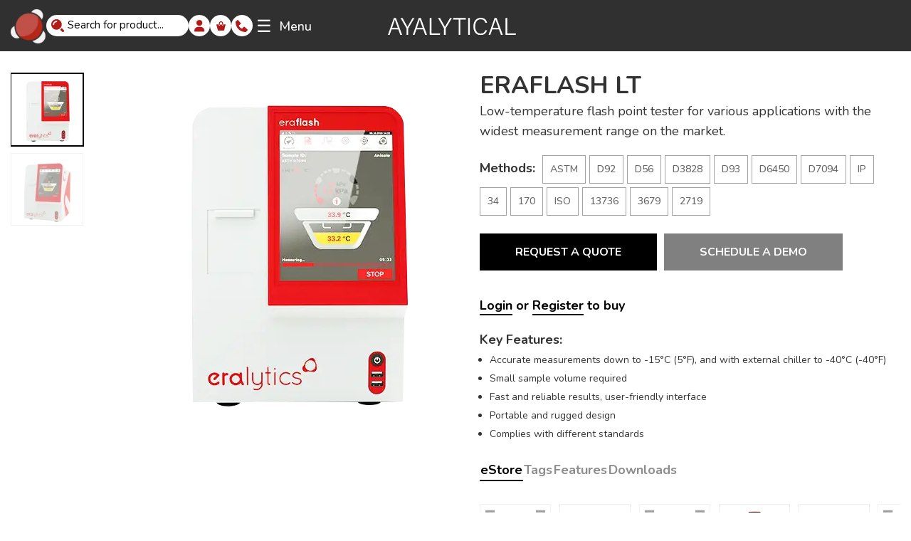

--- FILE ---
content_type: text/html; charset=UTF-8
request_url: https://ayalytical.com/product/eraflash-lt/
body_size: 45298
content:
<!DOCTYPE html>
<html lang="en-US">
<head>
	<meta charset="UTF-8" />
<meta http-equiv="X-UA-Compatible" content="IE=edge">
	<link rel="pingback" href="https://ayalytical.com/xmlrpc.php" />

	<script type="text/javascript">
		document.documentElement.className = 'js';
	</script>
	
	<meta name='robots' content='index, follow, max-image-preview:large, max-snippet:-1, max-video-preview:-1' />
	<style>img:is([sizes="auto" i], [sizes^="auto," i]) { contain-intrinsic-size: 3000px 1500px }</style>
	
	<!-- This site is optimized with the Yoast SEO plugin v25.6 - https://yoast.com/wordpress/plugins/seo/ -->
	<link media="all" href="https://ayalytical.com/wp-content/cache/autoptimize/css/autoptimize_84faed1939805a1a56b2e5fbdf8e09e5.css" rel="stylesheet"><link media="only screen and (max-width: 768px)" href="https://ayalytical.com/wp-content/cache/autoptimize/css/autoptimize_6fe211f8bb15af76999ce9135805d7af.css" rel="stylesheet"><title>ERAFLASH LT - Ayalytical</title>
	<meta name="description" content="This flash point tester is a simple low-temperature device that can run without needing to be cooled. Request a quote for the ERAFLASH LT analyzer online." />
	<link rel="canonical" href="https://ayalytical.com/product/eraflash-lt/" />
	<meta property="og:locale" content="en_US" />
	<meta property="og:type" content="article" />
	<meta property="og:title" content="ERAFLASH LT - Ayalytical" />
	<meta property="og:description" content="This flash point tester is a simple low-temperature device that can run without needing to be cooled. Request a quote for the ERAFLASH LT analyzer online." />
	<meta property="og:url" content="https://ayalytical.com/product/eraflash-lt/" />
	<meta property="og:site_name" content="Ayalytical" />
	<meta property="article:modified_time" content="2025-02-13T21:01:43+00:00" />
	<meta property="og:image" content="https://ayalytical.com/wp-content/uploads/2024/01/eralytics-eraflash-lt-a.png" />
	<meta property="og:image:width" content="500" />
	<meta property="og:image:height" content="499" />
	<meta property="og:image:type" content="image/png" />
	<meta name="twitter:card" content="summary_large_image" />
	<meta name="twitter:label1" content="Est. reading time" />
	<meta name="twitter:data1" content="1 minute" />
	<script type="application/ld+json" class="yoast-schema-graph">{"@context":"https://schema.org","@graph":[{"@type":"WebPage","@id":"https://ayalytical.com/product/eraflash-lt/","url":"https://ayalytical.com/product/eraflash-lt/","name":"ERAFLASH LT - Ayalytical","isPartOf":{"@id":"https://ayalytical.com/#website"},"primaryImageOfPage":{"@id":"https://ayalytical.com/product/eraflash-lt/#primaryimage"},"image":{"@id":"https://ayalytical.com/product/eraflash-lt/#primaryimage"},"thumbnailUrl":"https://ayalytical.com/wp-content/uploads/2024/01/eralytics-eraflash-lt-a.png","datePublished":"2024-01-02T14:34:55+00:00","dateModified":"2025-02-13T21:01:43+00:00","description":"This flash point tester is a simple low-temperature device that can run without needing to be cooled. Request a quote for the ERAFLASH LT analyzer online.","breadcrumb":{"@id":"https://ayalytical.com/product/eraflash-lt/#breadcrumb"},"inLanguage":"en-US","potentialAction":[{"@type":"ReadAction","target":["https://ayalytical.com/product/eraflash-lt/"]}]},{"@type":"ImageObject","inLanguage":"en-US","@id":"https://ayalytical.com/product/eraflash-lt/#primaryimage","url":"https://ayalytical.com/wp-content/uploads/2024/01/eralytics-eraflash-lt-a.png","contentUrl":"https://ayalytical.com/wp-content/uploads/2024/01/eralytics-eraflash-lt-a.png","width":500,"height":499},{"@type":"BreadcrumbList","@id":"https://ayalytical.com/product/eraflash-lt/#breadcrumb","itemListElement":[{"@type":"ListItem","position":1,"name":"Home","item":"https://ayalytical.com/"},{"@type":"ListItem","position":2,"name":"Shop","item":"https://ayalytical.com/shop/"},{"@type":"ListItem","position":3,"name":"ERAFLASH LT"}]},{"@type":"WebSite","@id":"https://ayalytical.com/#website","url":"https://ayalytical.com/","name":"Ayalytical","description":"Ayalytical Instruments, Inc.","publisher":{"@id":"https://ayalytical.com/#organization"},"potentialAction":[{"@type":"SearchAction","target":{"@type":"EntryPoint","urlTemplate":"https://ayalytical.com/?s={search_term_string}"},"query-input":{"@type":"PropertyValueSpecification","valueRequired":true,"valueName":"search_term_string"}}],"inLanguage":"en-US"},{"@type":"Organization","@id":"https://ayalytical.com/#organization","name":"Ayalytical","url":"https://ayalytical.com/","logo":{"@type":"ImageObject","inLanguage":"en-US","@id":"https://ayalytical.com/#/schema/logo/image/","url":"https://ayalytical.com/wp-content/uploads/2024/11/email-logotext.png","contentUrl":"https://ayalytical.com/wp-content/uploads/2024/11/email-logotext.png","width":500,"height":72,"caption":"Ayalytical"},"image":{"@id":"https://ayalytical.com/#/schema/logo/image/"},"sameAs":["https://www.linkedin.com/company/ayalytical-instruments-inc."]}]}</script>
	<!-- / Yoast SEO plugin. -->


<link rel='dns-prefetch' href='//fonts.googleapis.com' />
<link rel="alternate" type="application/rss+xml" title="Ayalytical &raquo; Feed" href="https://ayalytical.com/feed/" />
<link rel="alternate" type="application/rss+xml" title="Ayalytical &raquo; Comments Feed" href="https://ayalytical.com/comments/feed/" />
<meta content="Divi Child v.1.0.179" name="generator"/>

<style id='wp-block-library-theme-inline-css' type='text/css'>
.wp-block-audio :where(figcaption){color:#555;font-size:13px;text-align:center}.is-dark-theme .wp-block-audio :where(figcaption){color:#ffffffa6}.wp-block-audio{margin:0 0 1em}.wp-block-code{border:1px solid #ccc;border-radius:4px;font-family:Menlo,Consolas,monaco,monospace;padding:.8em 1em}.wp-block-embed :where(figcaption){color:#555;font-size:13px;text-align:center}.is-dark-theme .wp-block-embed :where(figcaption){color:#ffffffa6}.wp-block-embed{margin:0 0 1em}.blocks-gallery-caption{color:#555;font-size:13px;text-align:center}.is-dark-theme .blocks-gallery-caption{color:#ffffffa6}:root :where(.wp-block-image figcaption){color:#555;font-size:13px;text-align:center}.is-dark-theme :root :where(.wp-block-image figcaption){color:#ffffffa6}.wp-block-image{margin:0 0 1em}.wp-block-pullquote{border-bottom:4px solid;border-top:4px solid;color:currentColor;margin-bottom:1.75em}.wp-block-pullquote cite,.wp-block-pullquote footer,.wp-block-pullquote__citation{color:currentColor;font-size:.8125em;font-style:normal;text-transform:uppercase}.wp-block-quote{border-left:.25em solid;margin:0 0 1.75em;padding-left:1em}.wp-block-quote cite,.wp-block-quote footer{color:currentColor;font-size:.8125em;font-style:normal;position:relative}.wp-block-quote:where(.has-text-align-right){border-left:none;border-right:.25em solid;padding-left:0;padding-right:1em}.wp-block-quote:where(.has-text-align-center){border:none;padding-left:0}.wp-block-quote.is-large,.wp-block-quote.is-style-large,.wp-block-quote:where(.is-style-plain){border:none}.wp-block-search .wp-block-search__label{font-weight:700}.wp-block-search__button{border:1px solid #ccc;padding:.375em .625em}:where(.wp-block-group.has-background){padding:1.25em 2.375em}.wp-block-separator.has-css-opacity{opacity:.4}.wp-block-separator{border:none;border-bottom:2px solid;margin-left:auto;margin-right:auto}.wp-block-separator.has-alpha-channel-opacity{opacity:1}.wp-block-separator:not(.is-style-wide):not(.is-style-dots){width:100px}.wp-block-separator.has-background:not(.is-style-dots){border-bottom:none;height:1px}.wp-block-separator.has-background:not(.is-style-wide):not(.is-style-dots){height:2px}.wp-block-table{margin:0 0 1em}.wp-block-table td,.wp-block-table th{word-break:normal}.wp-block-table :where(figcaption){color:#555;font-size:13px;text-align:center}.is-dark-theme .wp-block-table :where(figcaption){color:#ffffffa6}.wp-block-video :where(figcaption){color:#555;font-size:13px;text-align:center}.is-dark-theme .wp-block-video :where(figcaption){color:#ffffffa6}.wp-block-video{margin:0 0 1em}:root :where(.wp-block-template-part.has-background){margin-bottom:0;margin-top:0;padding:1.25em 2.375em}
</style>
<style id='elasticpress-related-posts-style-inline-css' type='text/css'>
.editor-styles-wrapper .wp-block-elasticpress-related-posts ul,.wp-block-elasticpress-related-posts ul{list-style-type:none;padding:0}.editor-styles-wrapper .wp-block-elasticpress-related-posts ul li a>div{display:inline}

</style>
<style id='global-styles-inline-css' type='text/css'>
:root{--wp--preset--aspect-ratio--square: 1;--wp--preset--aspect-ratio--4-3: 4/3;--wp--preset--aspect-ratio--3-4: 3/4;--wp--preset--aspect-ratio--3-2: 3/2;--wp--preset--aspect-ratio--2-3: 2/3;--wp--preset--aspect-ratio--16-9: 16/9;--wp--preset--aspect-ratio--9-16: 9/16;--wp--preset--color--black: #000000;--wp--preset--color--cyan-bluish-gray: #abb8c3;--wp--preset--color--white: #ffffff;--wp--preset--color--pale-pink: #f78da7;--wp--preset--color--vivid-red: #cf2e2e;--wp--preset--color--luminous-vivid-orange: #ff6900;--wp--preset--color--luminous-vivid-amber: #fcb900;--wp--preset--color--light-green-cyan: #7bdcb5;--wp--preset--color--vivid-green-cyan: #00d084;--wp--preset--color--pale-cyan-blue: #8ed1fc;--wp--preset--color--vivid-cyan-blue: #0693e3;--wp--preset--color--vivid-purple: #9b51e0;--wp--preset--gradient--vivid-cyan-blue-to-vivid-purple: linear-gradient(135deg,rgba(6,147,227,1) 0%,rgb(155,81,224) 100%);--wp--preset--gradient--light-green-cyan-to-vivid-green-cyan: linear-gradient(135deg,rgb(122,220,180) 0%,rgb(0,208,130) 100%);--wp--preset--gradient--luminous-vivid-amber-to-luminous-vivid-orange: linear-gradient(135deg,rgba(252,185,0,1) 0%,rgba(255,105,0,1) 100%);--wp--preset--gradient--luminous-vivid-orange-to-vivid-red: linear-gradient(135deg,rgba(255,105,0,1) 0%,rgb(207,46,46) 100%);--wp--preset--gradient--very-light-gray-to-cyan-bluish-gray: linear-gradient(135deg,rgb(238,238,238) 0%,rgb(169,184,195) 100%);--wp--preset--gradient--cool-to-warm-spectrum: linear-gradient(135deg,rgb(74,234,220) 0%,rgb(151,120,209) 20%,rgb(207,42,186) 40%,rgb(238,44,130) 60%,rgb(251,105,98) 80%,rgb(254,248,76) 100%);--wp--preset--gradient--blush-light-purple: linear-gradient(135deg,rgb(255,206,236) 0%,rgb(152,150,240) 100%);--wp--preset--gradient--blush-bordeaux: linear-gradient(135deg,rgb(254,205,165) 0%,rgb(254,45,45) 50%,rgb(107,0,62) 100%);--wp--preset--gradient--luminous-dusk: linear-gradient(135deg,rgb(255,203,112) 0%,rgb(199,81,192) 50%,rgb(65,88,208) 100%);--wp--preset--gradient--pale-ocean: linear-gradient(135deg,rgb(255,245,203) 0%,rgb(182,227,212) 50%,rgb(51,167,181) 100%);--wp--preset--gradient--electric-grass: linear-gradient(135deg,rgb(202,248,128) 0%,rgb(113,206,126) 100%);--wp--preset--gradient--midnight: linear-gradient(135deg,rgb(2,3,129) 0%,rgb(40,116,252) 100%);--wp--preset--font-size--small: 13px;--wp--preset--font-size--medium: 20px;--wp--preset--font-size--large: 36px;--wp--preset--font-size--x-large: 42px;--wp--preset--spacing--20: 0.44rem;--wp--preset--spacing--30: 0.67rem;--wp--preset--spacing--40: 1rem;--wp--preset--spacing--50: 1.5rem;--wp--preset--spacing--60: 2.25rem;--wp--preset--spacing--70: 3.38rem;--wp--preset--spacing--80: 5.06rem;--wp--preset--shadow--natural: 6px 6px 9px rgba(0, 0, 0, 0.2);--wp--preset--shadow--deep: 12px 12px 50px rgba(0, 0, 0, 0.4);--wp--preset--shadow--sharp: 6px 6px 0px rgba(0, 0, 0, 0.2);--wp--preset--shadow--outlined: 6px 6px 0px -3px rgba(255, 255, 255, 1), 6px 6px rgba(0, 0, 0, 1);--wp--preset--shadow--crisp: 6px 6px 0px rgba(0, 0, 0, 1);}:root { --wp--style--global--content-size: 823px;--wp--style--global--wide-size: 1080px; }:where(body) { margin: 0; }.wp-site-blocks > .alignleft { float: left; margin-right: 2em; }.wp-site-blocks > .alignright { float: right; margin-left: 2em; }.wp-site-blocks > .aligncenter { justify-content: center; margin-left: auto; margin-right: auto; }:where(.is-layout-flex){gap: 0.5em;}:where(.is-layout-grid){gap: 0.5em;}.is-layout-flow > .alignleft{float: left;margin-inline-start: 0;margin-inline-end: 2em;}.is-layout-flow > .alignright{float: right;margin-inline-start: 2em;margin-inline-end: 0;}.is-layout-flow > .aligncenter{margin-left: auto !important;margin-right: auto !important;}.is-layout-constrained > .alignleft{float: left;margin-inline-start: 0;margin-inline-end: 2em;}.is-layout-constrained > .alignright{float: right;margin-inline-start: 2em;margin-inline-end: 0;}.is-layout-constrained > .aligncenter{margin-left: auto !important;margin-right: auto !important;}.is-layout-constrained > :where(:not(.alignleft):not(.alignright):not(.alignfull)){max-width: var(--wp--style--global--content-size);margin-left: auto !important;margin-right: auto !important;}.is-layout-constrained > .alignwide{max-width: var(--wp--style--global--wide-size);}body .is-layout-flex{display: flex;}.is-layout-flex{flex-wrap: wrap;align-items: center;}.is-layout-flex > :is(*, div){margin: 0;}body .is-layout-grid{display: grid;}.is-layout-grid > :is(*, div){margin: 0;}body{padding-top: 0px;padding-right: 0px;padding-bottom: 0px;padding-left: 0px;}:root :where(.wp-element-button, .wp-block-button__link){background-color: #32373c;border-width: 0;color: #fff;font-family: inherit;font-size: inherit;line-height: inherit;padding: calc(0.667em + 2px) calc(1.333em + 2px);text-decoration: none;}.has-black-color{color: var(--wp--preset--color--black) !important;}.has-cyan-bluish-gray-color{color: var(--wp--preset--color--cyan-bluish-gray) !important;}.has-white-color{color: var(--wp--preset--color--white) !important;}.has-pale-pink-color{color: var(--wp--preset--color--pale-pink) !important;}.has-vivid-red-color{color: var(--wp--preset--color--vivid-red) !important;}.has-luminous-vivid-orange-color{color: var(--wp--preset--color--luminous-vivid-orange) !important;}.has-luminous-vivid-amber-color{color: var(--wp--preset--color--luminous-vivid-amber) !important;}.has-light-green-cyan-color{color: var(--wp--preset--color--light-green-cyan) !important;}.has-vivid-green-cyan-color{color: var(--wp--preset--color--vivid-green-cyan) !important;}.has-pale-cyan-blue-color{color: var(--wp--preset--color--pale-cyan-blue) !important;}.has-vivid-cyan-blue-color{color: var(--wp--preset--color--vivid-cyan-blue) !important;}.has-vivid-purple-color{color: var(--wp--preset--color--vivid-purple) !important;}.has-black-background-color{background-color: var(--wp--preset--color--black) !important;}.has-cyan-bluish-gray-background-color{background-color: var(--wp--preset--color--cyan-bluish-gray) !important;}.has-white-background-color{background-color: var(--wp--preset--color--white) !important;}.has-pale-pink-background-color{background-color: var(--wp--preset--color--pale-pink) !important;}.has-vivid-red-background-color{background-color: var(--wp--preset--color--vivid-red) !important;}.has-luminous-vivid-orange-background-color{background-color: var(--wp--preset--color--luminous-vivid-orange) !important;}.has-luminous-vivid-amber-background-color{background-color: var(--wp--preset--color--luminous-vivid-amber) !important;}.has-light-green-cyan-background-color{background-color: var(--wp--preset--color--light-green-cyan) !important;}.has-vivid-green-cyan-background-color{background-color: var(--wp--preset--color--vivid-green-cyan) !important;}.has-pale-cyan-blue-background-color{background-color: var(--wp--preset--color--pale-cyan-blue) !important;}.has-vivid-cyan-blue-background-color{background-color: var(--wp--preset--color--vivid-cyan-blue) !important;}.has-vivid-purple-background-color{background-color: var(--wp--preset--color--vivid-purple) !important;}.has-black-border-color{border-color: var(--wp--preset--color--black) !important;}.has-cyan-bluish-gray-border-color{border-color: var(--wp--preset--color--cyan-bluish-gray) !important;}.has-white-border-color{border-color: var(--wp--preset--color--white) !important;}.has-pale-pink-border-color{border-color: var(--wp--preset--color--pale-pink) !important;}.has-vivid-red-border-color{border-color: var(--wp--preset--color--vivid-red) !important;}.has-luminous-vivid-orange-border-color{border-color: var(--wp--preset--color--luminous-vivid-orange) !important;}.has-luminous-vivid-amber-border-color{border-color: var(--wp--preset--color--luminous-vivid-amber) !important;}.has-light-green-cyan-border-color{border-color: var(--wp--preset--color--light-green-cyan) !important;}.has-vivid-green-cyan-border-color{border-color: var(--wp--preset--color--vivid-green-cyan) !important;}.has-pale-cyan-blue-border-color{border-color: var(--wp--preset--color--pale-cyan-blue) !important;}.has-vivid-cyan-blue-border-color{border-color: var(--wp--preset--color--vivid-cyan-blue) !important;}.has-vivid-purple-border-color{border-color: var(--wp--preset--color--vivid-purple) !important;}.has-vivid-cyan-blue-to-vivid-purple-gradient-background{background: var(--wp--preset--gradient--vivid-cyan-blue-to-vivid-purple) !important;}.has-light-green-cyan-to-vivid-green-cyan-gradient-background{background: var(--wp--preset--gradient--light-green-cyan-to-vivid-green-cyan) !important;}.has-luminous-vivid-amber-to-luminous-vivid-orange-gradient-background{background: var(--wp--preset--gradient--luminous-vivid-amber-to-luminous-vivid-orange) !important;}.has-luminous-vivid-orange-to-vivid-red-gradient-background{background: var(--wp--preset--gradient--luminous-vivid-orange-to-vivid-red) !important;}.has-very-light-gray-to-cyan-bluish-gray-gradient-background{background: var(--wp--preset--gradient--very-light-gray-to-cyan-bluish-gray) !important;}.has-cool-to-warm-spectrum-gradient-background{background: var(--wp--preset--gradient--cool-to-warm-spectrum) !important;}.has-blush-light-purple-gradient-background{background: var(--wp--preset--gradient--blush-light-purple) !important;}.has-blush-bordeaux-gradient-background{background: var(--wp--preset--gradient--blush-bordeaux) !important;}.has-luminous-dusk-gradient-background{background: var(--wp--preset--gradient--luminous-dusk) !important;}.has-pale-ocean-gradient-background{background: var(--wp--preset--gradient--pale-ocean) !important;}.has-electric-grass-gradient-background{background: var(--wp--preset--gradient--electric-grass) !important;}.has-midnight-gradient-background{background: var(--wp--preset--gradient--midnight) !important;}.has-small-font-size{font-size: var(--wp--preset--font-size--small) !important;}.has-medium-font-size{font-size: var(--wp--preset--font-size--medium) !important;}.has-large-font-size{font-size: var(--wp--preset--font-size--large) !important;}.has-x-large-font-size{font-size: var(--wp--preset--font-size--x-large) !important;}
:where(.wp-block-post-template.is-layout-flex){gap: 1.25em;}:where(.wp-block-post-template.is-layout-grid){gap: 1.25em;}
:where(.wp-block-columns.is-layout-flex){gap: 2em;}:where(.wp-block-columns.is-layout-grid){gap: 2em;}
:root :where(.wp-block-pullquote){font-size: 1.5em;line-height: 1.6;}
</style>







<style id='woocommerce-inline-inline-css' type='text/css'>
.woocommerce form .form-row .required { visibility: visible; }
</style>
<link rel='stylesheet' id='dashicons-css' href='https://ayalytical.com/wp-includes/css/dashicons.min.css?ver=6.8.2' type='text/css' media='all' />




<link rel='stylesheet' id='et-builder-googlefonts-cached-css' href='https://fonts.googleapis.com/css?family=Nunito:200,300,regular,500,600,700,800,900,200italic,300italic,italic,500italic,600italic,700italic,800italic,900italic|Montserrat:100,200,300,regular,500,600,700,800,900,100italic,200italic,300italic,italic,500italic,600italic,700italic,800italic,900italic&#038;subset=cyrillic,cyrillic-ext,latin,latin-ext,vietnamese&#038;display=swap' type='text/css' media='all' />
























<script type="text/javascript" src="https://ayalytical.com/wp-includes/js/jquery/jquery.min.js?ver=3.7.1" id="jquery-core-js"></script>

<script type="text/javascript" id="jquery-js-after">
/* <![CDATA[ */
        jQuery(document).ready(function($) {
            if ($(window).width() <= 767) {
                // Wrap existing ul elements in a new div
                $('.custom-category-section').append('<div class="tab-content"></div>');

                // Move subcategory-list and parent-category-list into tab-content div
                $('.subcategory-list').appendTo('.tab-content').show();
                $('.parent-category-list').appendTo('.tab-content').hide();

                // Create tab titles
                $('.custom-category-section').prepend('<h2 class="parent-category-heading active">ASTM<span class="toggle-icon">+</span></h2>');
                $('.custom-category-section').prepend('<h3 class="our-categories-heading">Main Categories</h3>');

                // Click event for the ASTM tab
                $('.parent-category-heading').on('click', function() {
                    $('.parent-category-list').hide(); // Hide the other tab content
                    $('.subcategory-list').show(); // Show this tab's content

                    // Update active class
                    $(this).addClass('active');
                    $('.our-categories-heading').removeClass('active');
                });

                // Click event for the Main Categories tab
                $('.our-categories-heading').on('click', function() {
                    $('.subcategory-list').hide(); // Hide the other tab content
                    $('.parent-category-list').show(); // Show this tab's content

                    // Update active class
                    $(this).addClass('active');
                    $('.parent-category-heading').removeClass('active');
                });
            }
        });
    
/* ]]> */
</script>

<script type="text/javascript" id="wc-add-to-cart-js-extra">
/* <![CDATA[ */
var wc_add_to_cart_params = {"ajax_url":"\/wp-admin\/admin-ajax.php","wc_ajax_url":"\/?wc-ajax=%%endpoint%%","i18n_view_cart":"View cart","cart_url":"https:\/\/ayalytical.com\/cart\/","is_cart":"","cart_redirect_after_add":"yes"};
/* ]]> */
</script>





<script type="text/javascript" id="wc-single-product-js-extra">
/* <![CDATA[ */
var wc_single_product_params = {"i18n_required_rating_text":"Please select a rating","i18n_rating_options":["1 of 5 stars","2 of 5 stars","3 of 5 stars","4 of 5 stars","5 of 5 stars"],"i18n_product_gallery_trigger_text":"View full-screen image gallery","review_rating_required":"yes","flexslider":{"rtl":false,"animation":"slide","smoothHeight":true,"directionNav":false,"controlNav":"thumbnails","slideshow":false,"animationSpeed":500,"animationLoop":false,"allowOneSlide":false},"zoom_enabled":"1","zoom_options":[],"photoswipe_enabled":"1","photoswipe_options":{"shareEl":false,"closeOnScroll":false,"history":false,"hideAnimationDuration":0,"showAnimationDuration":0},"flexslider_enabled":"1"};
/* ]]> */
</script>


<script type="text/javascript" id="woocommerce-js-extra">
/* <![CDATA[ */
var woocommerce_params = {"ajax_url":"\/wp-admin\/admin-ajax.php","wc_ajax_url":"\/?wc-ajax=%%endpoint%%","i18n_password_show":"Show password","i18n_password_hide":"Hide password"};
/* ]]> */
</script>

<script type="text/javascript" id="WCPAY_ASSETS-js-extra">
/* <![CDATA[ */
var wcpayAssets = {"url":"https:\/\/ayalytical.com\/wp-content\/plugins\/woocommerce-payments\/dist\/"};
/* ]]> */
</script>

<link rel="https://api.w.org/" href="https://ayalytical.com/wp-json/" /><link rel="alternate" title="JSON" type="application/json" href="https://ayalytical.com/wp-json/wp/v2/product/44040" /><link rel="EditURI" type="application/rsd+xml" title="RSD" href="https://ayalytical.com/xmlrpc.php?rsd" />
<meta name="generator" content="WordPress 6.8.2" />
<meta name="generator" content="WooCommerce 10.0.4" />
<link rel='shortlink' href='https://ayalytical.com/?p=44040' />
<link rel="alternate" title="oEmbed (JSON)" type="application/json+oembed" href="https://ayalytical.com/wp-json/oembed/1.0/embed?url=https%3A%2F%2Fayalytical.com%2Fproduct%2Feraflash-lt%2F" />
<link rel="alternate" title="oEmbed (XML)" type="text/xml+oembed" href="https://ayalytical.com/wp-json/oembed/1.0/embed?url=https%3A%2F%2Fayalytical.com%2Fproduct%2Feraflash-lt%2F&#038;format=xml" />
            <style>
                div#request-quote {
                    display: block !important;
                }
            </style>
                        <style>
                .et_pb_wc_add_to_cart {
                    display: none !important;
                }
                div#request-text, div#request-quote {
                    display: block !important;
                }
            </style>
            <meta name="viewport" content="width=device-width, initial-scale=1.0, maximum-scale=1.0, user-scalable=0" />	<noscript><style>.woocommerce-product-gallery{ opacity: 1 !important; }</style></noscript>
	<!-- Google tag (gtag.js) -->
<script async src="https://www.googletagmanager.com/gtag/js?id=G-8QEZQL7WMV"></script>
<script>
  window.dataLayer = window.dataLayer || [];
  function gtag(){dataLayer.push(arguments);}
  gtag('js', new Date());

  gtag('config', 'G-8QEZQL7WMV');
</script><link rel="icon" href="https://ayalytical.com/wp-content/uploads/2024/11/cropped-ayalytical-logo-molecule-dark-32x32.png" sizes="32x32" />
<link rel="icon" href="https://ayalytical.com/wp-content/uploads/2024/11/cropped-ayalytical-logo-molecule-dark-192x192.png" sizes="192x192" />
<link rel="apple-touch-icon" href="https://ayalytical.com/wp-content/uploads/2024/11/cropped-ayalytical-logo-molecule-dark-180x180.png" />
<meta name="msapplication-TileImage" content="https://ayalytical.com/wp-content/uploads/2024/11/cropped-ayalytical-logo-molecule-dark-270x270.png" />
<style id="et-divi-customizer-global-cached-inline-styles">body,.et_pb_column_1_2 .et_quote_content blockquote cite,.et_pb_column_1_2 .et_link_content a.et_link_main_url,.et_pb_column_1_3 .et_quote_content blockquote cite,.et_pb_column_3_8 .et_quote_content blockquote cite,.et_pb_column_1_4 .et_quote_content blockquote cite,.et_pb_blog_grid .et_quote_content blockquote cite,.et_pb_column_1_3 .et_link_content a.et_link_main_url,.et_pb_column_3_8 .et_link_content a.et_link_main_url,.et_pb_column_1_4 .et_link_content a.et_link_main_url,.et_pb_blog_grid .et_link_content a.et_link_main_url,body .et_pb_bg_layout_light .et_pb_post p,body .et_pb_bg_layout_dark .et_pb_post p{font-size:14px}.et_pb_slide_content,.et_pb_best_value{font-size:15px}#main-header .nav li ul a{color:rgba(0,0,0,0.7)}.footer-widget .et_pb_widget div,.footer-widget .et_pb_widget ul,.footer-widget .et_pb_widget ol,.footer-widget .et_pb_widget label{line-height:1.7em}#et-footer-nav .bottom-nav li.current-menu-item a{color:#2ea3f2}body .et_pb_bg_layout_light.et_pb_button:hover,body .et_pb_bg_layout_light .et_pb_button:hover,body .et_pb_button:hover{border-radius:0px}.woocommerce a.button.alt:hover,.woocommerce-page a.button.alt:hover,.woocommerce button.button.alt:hover,.woocommerce button.button.alt.disabled:hover,.woocommerce-page button.button.alt:hover,.woocommerce-page button.button.alt.disabled:hover,.woocommerce input.button.alt:hover,.woocommerce-page input.button.alt:hover,.woocommerce #respond input#submit.alt:hover,.woocommerce-page #respond input#submit.alt:hover,.woocommerce #content input.button.alt:hover,.woocommerce-page #content input.button.alt:hover,.woocommerce a.button:hover,.woocommerce-page a.button:hover,.woocommerce button.button:hover,.woocommerce-page button.button:hover,.woocommerce input.button:hover,.woocommerce-page input.button:hover,.woocommerce #respond input#submit:hover,.woocommerce-page #respond input#submit:hover,.woocommerce #content input.button:hover,.woocommerce-page #content input.button:hover{border-radius:0px}@media only screen and (min-width:981px){.et_header_style_centered.et_hide_primary_logo #main-header:not(.et-fixed-header) .logo_container,.et_header_style_centered.et_hide_fixed_logo #main-header.et-fixed-header .logo_container{height:11.88px}}@media only screen and (min-width:1350px){.et_pb_row{padding:27px 0}.et_pb_section{padding:54px 0}.single.et_pb_pagebuilder_layout.et_full_width_page .et_post_meta_wrapper{padding-top:81px}.et_pb_fullwidth_section{padding:0}}	h1,h2,h3,h4,h5,h6{font-family:'Nunito',Helvetica,Arial,Lucida,sans-serif}body,input,textarea,select{font-family:'Nunito',Helvetica,Arial,Lucida,sans-serif}.et_pb_button{font-family:'Nunito',Helvetica,Arial,Lucida,sans-serif}</style><style type="text/css">@charset "UTF-8";/** THIS FILE IS AUTOMATICALLY GENERATED - DO NOT MAKE MANUAL EDITS! **//** Custom CSS should be added to Mega Menu > Menu Themes > Custom Styling **/.mega-menu-last-modified-1764698081 { content: 'Tuesday 2nd December 2025 17:54:41 UTC'; }#mega-menu-wrap-primary-menu, #mega-menu-wrap-primary-menu #mega-menu-primary-menu, #mega-menu-wrap-primary-menu #mega-menu-primary-menu ul.mega-sub-menu, #mega-menu-wrap-primary-menu #mega-menu-primary-menu li.mega-menu-item, #mega-menu-wrap-primary-menu #mega-menu-primary-menu li.mega-menu-row, #mega-menu-wrap-primary-menu #mega-menu-primary-menu li.mega-menu-column, #mega-menu-wrap-primary-menu #mega-menu-primary-menu a.mega-menu-link, #mega-menu-wrap-primary-menu #mega-menu-primary-menu span.mega-menu-badge, #mega-menu-wrap-primary-menu button.mega-close, #mega-menu-wrap-primary-menu button.mega-toggle-standard {transition: none;border-radius: 0;box-shadow: none;background: none;border: 0;bottom: auto;box-sizing: border-box;clip: auto;color: #666;display: block;float: none;font-family: inherit;font-size: 14px;height: auto;left: auto;line-height: 1.7;list-style-type: none;margin: 0;min-height: auto;max-height: none;min-width: auto;max-width: none;opacity: 1;outline: none;overflow: visible;padding: 0;position: relative;pointer-events: auto;right: auto;text-align: left;text-decoration: none;text-indent: 0;text-transform: none;transform: none;top: auto;vertical-align: baseline;visibility: inherit;width: auto;word-wrap: break-word;white-space: normal;-webkit-tap-highlight-color: transparent;}#mega-menu-wrap-primary-menu:before, #mega-menu-wrap-primary-menu:after, #mega-menu-wrap-primary-menu #mega-menu-primary-menu:before, #mega-menu-wrap-primary-menu #mega-menu-primary-menu:after, #mega-menu-wrap-primary-menu #mega-menu-primary-menu ul.mega-sub-menu:before, #mega-menu-wrap-primary-menu #mega-menu-primary-menu ul.mega-sub-menu:after, #mega-menu-wrap-primary-menu #mega-menu-primary-menu li.mega-menu-item:before, #mega-menu-wrap-primary-menu #mega-menu-primary-menu li.mega-menu-item:after, #mega-menu-wrap-primary-menu #mega-menu-primary-menu li.mega-menu-row:before, #mega-menu-wrap-primary-menu #mega-menu-primary-menu li.mega-menu-row:after, #mega-menu-wrap-primary-menu #mega-menu-primary-menu li.mega-menu-column:before, #mega-menu-wrap-primary-menu #mega-menu-primary-menu li.mega-menu-column:after, #mega-menu-wrap-primary-menu #mega-menu-primary-menu a.mega-menu-link:before, #mega-menu-wrap-primary-menu #mega-menu-primary-menu a.mega-menu-link:after, #mega-menu-wrap-primary-menu #mega-menu-primary-menu span.mega-menu-badge:before, #mega-menu-wrap-primary-menu #mega-menu-primary-menu span.mega-menu-badge:after, #mega-menu-wrap-primary-menu button.mega-close:before, #mega-menu-wrap-primary-menu button.mega-close:after, #mega-menu-wrap-primary-menu button.mega-toggle-standard:before, #mega-menu-wrap-primary-menu button.mega-toggle-standard:after {display: none;}#mega-menu-wrap-primary-menu {border-radius: 0px;}@media only screen and (min-width: 2px) {#mega-menu-wrap-primary-menu {background: transparent;}}#mega-menu-wrap-primary-menu.mega-keyboard-navigation .mega-menu-toggle:focus, #mega-menu-wrap-primary-menu.mega-keyboard-navigation .mega-toggle-block:focus, #mega-menu-wrap-primary-menu.mega-keyboard-navigation .mega-toggle-block a:focus, #mega-menu-wrap-primary-menu.mega-keyboard-navigation .mega-toggle-block .mega-search input[type=text]:focus, #mega-menu-wrap-primary-menu.mega-keyboard-navigation .mega-toggle-block button.mega-toggle-animated:focus, #mega-menu-wrap-primary-menu.mega-keyboard-navigation #mega-menu-primary-menu a:focus, #mega-menu-wrap-primary-menu.mega-keyboard-navigation #mega-menu-primary-menu span:focus, #mega-menu-wrap-primary-menu.mega-keyboard-navigation #mega-menu-primary-menu input:focus, #mega-menu-wrap-primary-menu.mega-keyboard-navigation #mega-menu-primary-menu li.mega-menu-item a.mega-menu-link:focus, #mega-menu-wrap-primary-menu.mega-keyboard-navigation #mega-menu-primary-menu form.mega-search-open:has(input[type=text]:focus), #mega-menu-wrap-primary-menu.mega-keyboard-navigation #mega-menu-primary-menu + button.mega-close:focus {outline-style: solid;outline-width: 3px;outline-color: #109cde;outline-offset: -3px;}#mega-menu-wrap-primary-menu.mega-keyboard-navigation .mega-toggle-block button.mega-toggle-animated:focus {outline-offset: 2px;}#mega-menu-wrap-primary-menu.mega-keyboard-navigation > li.mega-menu-item > a.mega-menu-link:focus {background: rgba(255, 255, 255, 0.1);color: white;font-weight: normal;text-decoration: none;border-color: white;}@media only screen and (max-width: 1px) {#mega-menu-wrap-primary-menu.mega-keyboard-navigation > li.mega-menu-item > a.mega-menu-link:focus {color: white;background: #333;}}#mega-menu-wrap-primary-menu #mega-menu-primary-menu {text-align: left;padding: 0px;}#mega-menu-wrap-primary-menu #mega-menu-primary-menu a.mega-menu-link {cursor: pointer;display: inline;}#mega-menu-wrap-primary-menu #mega-menu-primary-menu a.mega-menu-link .mega-description-group {vertical-align: middle;display: inline-block;transition: none;}#mega-menu-wrap-primary-menu #mega-menu-primary-menu a.mega-menu-link .mega-description-group .mega-menu-title, #mega-menu-wrap-primary-menu #mega-menu-primary-menu a.mega-menu-link .mega-description-group .mega-menu-description {transition: none;line-height: 1.5;display: block;}#mega-menu-wrap-primary-menu #mega-menu-primary-menu a.mega-menu-link .mega-description-group .mega-menu-description {font-style: italic;font-size: 0.8em;text-transform: none;font-weight: normal;}#mega-menu-wrap-primary-menu #mega-menu-primary-menu li.mega-menu-megamenu li.mega-menu-item.mega-icon-left.mega-has-description.mega-has-icon > a.mega-menu-link {display: flex;align-items: center;}#mega-menu-wrap-primary-menu #mega-menu-primary-menu li.mega-menu-megamenu li.mega-menu-item.mega-icon-left.mega-has-description.mega-has-icon > a.mega-menu-link:before {flex: 0 0 auto;align-self: flex-start;}#mega-menu-wrap-primary-menu #mega-menu-primary-menu li.mega-menu-tabbed.mega-menu-megamenu > ul.mega-sub-menu > li.mega-menu-item.mega-icon-left.mega-has-description.mega-has-icon > a.mega-menu-link {display: block;}#mega-menu-wrap-primary-menu #mega-menu-primary-menu li.mega-menu-item.mega-icon-top > a.mega-menu-link {display: table-cell;vertical-align: middle;line-height: initial;}#mega-menu-wrap-primary-menu #mega-menu-primary-menu li.mega-menu-item.mega-icon-top > a.mega-menu-link:before {display: block;margin: 0 0 6px 0;text-align: center;}#mega-menu-wrap-primary-menu #mega-menu-primary-menu li.mega-menu-item.mega-icon-top > a.mega-menu-link > span.mega-title-below {display: inline-block;transition: none;}@media only screen and (max-width: 1px) {#mega-menu-wrap-primary-menu #mega-menu-primary-menu > li.mega-menu-item.mega-icon-top > a.mega-menu-link {display: block;line-height: 40px;}#mega-menu-wrap-primary-menu #mega-menu-primary-menu > li.mega-menu-item.mega-icon-top > a.mega-menu-link:before {display: inline-block;margin: 0 6px 0 0;text-align: left;}}#mega-menu-wrap-primary-menu #mega-menu-primary-menu li.mega-menu-item.mega-icon-right > a.mega-menu-link:before {float: right;margin: 0 0 0 6px;}#mega-menu-wrap-primary-menu #mega-menu-primary-menu > li.mega-animating > ul.mega-sub-menu {pointer-events: none;}#mega-menu-wrap-primary-menu #mega-menu-primary-menu li.mega-disable-link > a.mega-menu-link, #mega-menu-wrap-primary-menu #mega-menu-primary-menu li.mega-menu-megamenu li.mega-disable-link > a.mega-menu-link {cursor: inherit;}#mega-menu-wrap-primary-menu #mega-menu-primary-menu li.mega-menu-item-has-children.mega-disable-link > a.mega-menu-link, #mega-menu-wrap-primary-menu #mega-menu-primary-menu li.mega-menu-megamenu > li.mega-menu-item-has-children.mega-disable-link > a.mega-menu-link {cursor: pointer;}#mega-menu-wrap-primary-menu #mega-menu-primary-menu p {margin-bottom: 10px;}#mega-menu-wrap-primary-menu #mega-menu-primary-menu input, #mega-menu-wrap-primary-menu #mega-menu-primary-menu img {max-width: 100%;}#mega-menu-wrap-primary-menu #mega-menu-primary-menu li.mega-menu-item > ul.mega-sub-menu {display: block;visibility: hidden;opacity: 1;pointer-events: auto;}@media only screen and (max-width: 1px) {#mega-menu-wrap-primary-menu #mega-menu-primary-menu li.mega-menu-item > ul.mega-sub-menu {display: none;visibility: visible;opacity: 1;}#mega-menu-wrap-primary-menu #mega-menu-primary-menu li.mega-menu-item.mega-toggle-on > ul.mega-sub-menu, #mega-menu-wrap-primary-menu #mega-menu-primary-menu li.mega-menu-megamenu.mega-menu-item.mega-toggle-on ul.mega-sub-menu {display: block;}#mega-menu-wrap-primary-menu #mega-menu-primary-menu li.mega-menu-megamenu.mega-menu-item.mega-toggle-on li.mega-hide-sub-menu-on-mobile > ul.mega-sub-menu, #mega-menu-wrap-primary-menu #mega-menu-primary-menu li.mega-hide-sub-menu-on-mobile > ul.mega-sub-menu {display: none;}}@media only screen and (min-width: 2px) {#mega-menu-wrap-primary-menu #mega-menu-primary-menu[data-effect="fade"] li.mega-menu-item > ul.mega-sub-menu {opacity: 0;transition: opacity 200ms ease-in, visibility 200ms ease-in;}#mega-menu-wrap-primary-menu #mega-menu-primary-menu[data-effect="fade"].mega-no-js li.mega-menu-item:hover > ul.mega-sub-menu, #mega-menu-wrap-primary-menu #mega-menu-primary-menu[data-effect="fade"].mega-no-js li.mega-menu-item:focus > ul.mega-sub-menu, #mega-menu-wrap-primary-menu #mega-menu-primary-menu[data-effect="fade"] li.mega-menu-item.mega-toggle-on > ul.mega-sub-menu, #mega-menu-wrap-primary-menu #mega-menu-primary-menu[data-effect="fade"] li.mega-menu-item.mega-menu-megamenu.mega-toggle-on ul.mega-sub-menu {opacity: 1;}#mega-menu-wrap-primary-menu #mega-menu-primary-menu[data-effect="fade_up"] li.mega-menu-item.mega-menu-megamenu > ul.mega-sub-menu, #mega-menu-wrap-primary-menu #mega-menu-primary-menu[data-effect="fade_up"] li.mega-menu-item.mega-menu-flyout ul.mega-sub-menu {opacity: 0;transform: translate(0, 10px);transition: opacity 200ms ease-in, transform 200ms ease-in, visibility 200ms ease-in;}#mega-menu-wrap-primary-menu #mega-menu-primary-menu[data-effect="fade_up"].mega-no-js li.mega-menu-item:hover > ul.mega-sub-menu, #mega-menu-wrap-primary-menu #mega-menu-primary-menu[data-effect="fade_up"].mega-no-js li.mega-menu-item:focus > ul.mega-sub-menu, #mega-menu-wrap-primary-menu #mega-menu-primary-menu[data-effect="fade_up"] li.mega-menu-item.mega-toggle-on > ul.mega-sub-menu, #mega-menu-wrap-primary-menu #mega-menu-primary-menu[data-effect="fade_up"] li.mega-menu-item.mega-menu-megamenu.mega-toggle-on ul.mega-sub-menu {opacity: 1;transform: translate(0, 0);}#mega-menu-wrap-primary-menu #mega-menu-primary-menu[data-effect="slide_up"] li.mega-menu-item.mega-menu-megamenu > ul.mega-sub-menu, #mega-menu-wrap-primary-menu #mega-menu-primary-menu[data-effect="slide_up"] li.mega-menu-item.mega-menu-flyout ul.mega-sub-menu {transform: translate(0, 10px);transition: transform 200ms ease-in, visibility 200ms ease-in;}#mega-menu-wrap-primary-menu #mega-menu-primary-menu[data-effect="slide_up"].mega-no-js li.mega-menu-item:hover > ul.mega-sub-menu, #mega-menu-wrap-primary-menu #mega-menu-primary-menu[data-effect="slide_up"].mega-no-js li.mega-menu-item:focus > ul.mega-sub-menu, #mega-menu-wrap-primary-menu #mega-menu-primary-menu[data-effect="slide_up"] li.mega-menu-item.mega-toggle-on > ul.mega-sub-menu, #mega-menu-wrap-primary-menu #mega-menu-primary-menu[data-effect="slide_up"] li.mega-menu-item.mega-menu-megamenu.mega-toggle-on ul.mega-sub-menu {transform: translate(0, 0);}}#mega-menu-wrap-primary-menu #mega-menu-primary-menu li.mega-menu-item.mega-menu-megamenu ul.mega-sub-menu li.mega-collapse-children > ul.mega-sub-menu {display: none;}#mega-menu-wrap-primary-menu #mega-menu-primary-menu li.mega-menu-item.mega-menu-megamenu ul.mega-sub-menu li.mega-collapse-children.mega-toggle-on > ul.mega-sub-menu {display: block;}#mega-menu-wrap-primary-menu #mega-menu-primary-menu.mega-no-js li.mega-menu-item:hover > ul.mega-sub-menu, #mega-menu-wrap-primary-menu #mega-menu-primary-menu.mega-no-js li.mega-menu-item:focus > ul.mega-sub-menu, #mega-menu-wrap-primary-menu #mega-menu-primary-menu li.mega-menu-item.mega-toggle-on > ul.mega-sub-menu {visibility: visible;}#mega-menu-wrap-primary-menu #mega-menu-primary-menu li.mega-menu-item.mega-menu-megamenu ul.mega-sub-menu ul.mega-sub-menu {visibility: inherit;opacity: 1;display: block;}#mega-menu-wrap-primary-menu #mega-menu-primary-menu li.mega-menu-item.mega-menu-megamenu ul.mega-sub-menu li.mega-1-columns > ul.mega-sub-menu > li.mega-menu-item {float: left;width: 100%;}#mega-menu-wrap-primary-menu #mega-menu-primary-menu li.mega-menu-item.mega-menu-megamenu ul.mega-sub-menu li.mega-2-columns > ul.mega-sub-menu > li.mega-menu-item {float: left;width: 50%;}#mega-menu-wrap-primary-menu #mega-menu-primary-menu li.mega-menu-item.mega-menu-megamenu ul.mega-sub-menu li.mega-3-columns > ul.mega-sub-menu > li.mega-menu-item {float: left;width: 33.3333333333%;}#mega-menu-wrap-primary-menu #mega-menu-primary-menu li.mega-menu-item.mega-menu-megamenu ul.mega-sub-menu li.mega-4-columns > ul.mega-sub-menu > li.mega-menu-item {float: left;width: 25%;}#mega-menu-wrap-primary-menu #mega-menu-primary-menu li.mega-menu-item.mega-menu-megamenu ul.mega-sub-menu li.mega-5-columns > ul.mega-sub-menu > li.mega-menu-item {float: left;width: 20%;}#mega-menu-wrap-primary-menu #mega-menu-primary-menu li.mega-menu-item.mega-menu-megamenu ul.mega-sub-menu li.mega-6-columns > ul.mega-sub-menu > li.mega-menu-item {float: left;width: 16.6666666667%;}#mega-menu-wrap-primary-menu #mega-menu-primary-menu li.mega-menu-item a[class^="dashicons"]:before {font-family: dashicons;}#mega-menu-wrap-primary-menu #mega-menu-primary-menu li.mega-menu-item a.mega-menu-link:before {display: inline-block;font: inherit;font-family: dashicons;position: static;margin: 0 6px 0 0px;vertical-align: top;-webkit-font-smoothing: antialiased;-moz-osx-font-smoothing: grayscale;color: inherit;background: transparent;height: auto;width: auto;top: auto;}#mega-menu-wrap-primary-menu #mega-menu-primary-menu li.mega-menu-item.mega-hide-text a.mega-menu-link:before {margin: 0;}#mega-menu-wrap-primary-menu #mega-menu-primary-menu li.mega-menu-item.mega-hide-text li.mega-menu-item a.mega-menu-link:before {margin: 0 6px 0 0;}#mega-menu-wrap-primary-menu #mega-menu-primary-menu li.mega-align-bottom-left.mega-toggle-on > a.mega-menu-link {border-radius: 0px;}#mega-menu-wrap-primary-menu #mega-menu-primary-menu li.mega-align-bottom-right > ul.mega-sub-menu {right: 0;}#mega-menu-wrap-primary-menu #mega-menu-primary-menu li.mega-align-bottom-right.mega-toggle-on > a.mega-menu-link {border-radius: 0px;}@media only screen and (min-width: 2px) {#mega-menu-wrap-primary-menu #mega-menu-primary-menu > li.mega-menu-megamenu.mega-menu-item {position: static;}}#mega-menu-wrap-primary-menu #mega-menu-primary-menu > li.mega-menu-item {margin: 0 0px 0 0;display: inline-block;height: auto;vertical-align: middle;}#mega-menu-wrap-primary-menu #mega-menu-primary-menu > li.mega-menu-item.mega-item-align-right {float: right;}@media only screen and (min-width: 2px) {#mega-menu-wrap-primary-menu #mega-menu-primary-menu > li.mega-menu-item.mega-item-align-right {margin: 0 0 0 0px;}}@media only screen and (min-width: 2px) {#mega-menu-wrap-primary-menu #mega-menu-primary-menu > li.mega-menu-item.mega-item-align-float-left {float: left;}}@media only screen and (min-width: 2px) {#mega-menu-wrap-primary-menu #mega-menu-primary-menu > li.mega-menu-item > a.mega-menu-link:hover, #mega-menu-wrap-primary-menu #mega-menu-primary-menu > li.mega-menu-item > a.mega-menu-link:focus {background: rgba(255, 255, 255, 0.1);color: white;font-weight: normal;text-decoration: none;border-color: white;}}#mega-menu-wrap-primary-menu #mega-menu-primary-menu > li.mega-menu-item.mega-toggle-on > a.mega-menu-link {background: rgba(255, 255, 255, 0.1);color: white;font-weight: normal;text-decoration: none;border-color: white;}@media only screen and (max-width: 1px) {#mega-menu-wrap-primary-menu #mega-menu-primary-menu > li.mega-menu-item.mega-toggle-on > a.mega-menu-link {color: white;background: #333;}}#mega-menu-wrap-primary-menu #mega-menu-primary-menu > li.mega-menu-item > a.mega-menu-link {line-height: 40px;height: 40px;padding: 0px 10px;vertical-align: baseline;width: auto;display: block;color: white;text-transform: none;text-decoration: none;text-align: left;background: transparent;border: 0;border-radius: 0px;font-family: inherit;font-size: 14px;font-weight: normal;outline: none;}@media only screen and (min-width: 2px) {#mega-menu-wrap-primary-menu #mega-menu-primary-menu > li.mega-menu-item.mega-multi-line > a.mega-menu-link {line-height: inherit;display: table-cell;vertical-align: middle;}}@media only screen and (max-width: 1px) {#mega-menu-wrap-primary-menu #mega-menu-primary-menu > li.mega-menu-item.mega-multi-line > a.mega-menu-link br {display: none;}}@media only screen and (max-width: 1px) {#mega-menu-wrap-primary-menu #mega-menu-primary-menu > li.mega-menu-item {display: list-item;margin: 0;clear: both;border: 0;}#mega-menu-wrap-primary-menu #mega-menu-primary-menu > li.mega-menu-item.mega-item-align-right {float: none;}#mega-menu-wrap-primary-menu #mega-menu-primary-menu > li.mega-menu-item > a.mega-menu-link {border-radius: 0;border: 0;margin: 0;line-height: 40px;height: 40px;padding: 0 10px;background: transparent;text-align: left;color: white;font-size: 14px;}}#mega-menu-wrap-primary-menu #mega-menu-primary-menu li.mega-menu-megamenu > ul.mega-sub-menu > li.mega-menu-row {width: 100%;float: left;}#mega-menu-wrap-primary-menu #mega-menu-primary-menu li.mega-menu-megamenu > ul.mega-sub-menu > li.mega-menu-row .mega-menu-column {float: left;min-height: 1px;}@media only screen and (min-width: 2px) {#mega-menu-wrap-primary-menu #mega-menu-primary-menu li.mega-menu-megamenu > ul.mega-sub-menu > li.mega-menu-row > ul.mega-sub-menu > li.mega-menu-columns-1-of-1 {width: 100%;}#mega-menu-wrap-primary-menu #mega-menu-primary-menu li.mega-menu-megamenu > ul.mega-sub-menu > li.mega-menu-row > ul.mega-sub-menu > li.mega-menu-columns-1-of-2 {width: 50%;}#mega-menu-wrap-primary-menu #mega-menu-primary-menu li.mega-menu-megamenu > ul.mega-sub-menu > li.mega-menu-row > ul.mega-sub-menu > li.mega-menu-columns-2-of-2 {width: 100%;}#mega-menu-wrap-primary-menu #mega-menu-primary-menu li.mega-menu-megamenu > ul.mega-sub-menu > li.mega-menu-row > ul.mega-sub-menu > li.mega-menu-columns-1-of-3 {width: 33.3333333333%;}#mega-menu-wrap-primary-menu #mega-menu-primary-menu li.mega-menu-megamenu > ul.mega-sub-menu > li.mega-menu-row > ul.mega-sub-menu > li.mega-menu-columns-2-of-3 {width: 66.6666666667%;}#mega-menu-wrap-primary-menu #mega-menu-primary-menu li.mega-menu-megamenu > ul.mega-sub-menu > li.mega-menu-row > ul.mega-sub-menu > li.mega-menu-columns-3-of-3 {width: 100%;}#mega-menu-wrap-primary-menu #mega-menu-primary-menu li.mega-menu-megamenu > ul.mega-sub-menu > li.mega-menu-row > ul.mega-sub-menu > li.mega-menu-columns-1-of-4 {width: 25%;}#mega-menu-wrap-primary-menu #mega-menu-primary-menu li.mega-menu-megamenu > ul.mega-sub-menu > li.mega-menu-row > ul.mega-sub-menu > li.mega-menu-columns-2-of-4 {width: 50%;}#mega-menu-wrap-primary-menu #mega-menu-primary-menu li.mega-menu-megamenu > ul.mega-sub-menu > li.mega-menu-row > ul.mega-sub-menu > li.mega-menu-columns-3-of-4 {width: 75%;}#mega-menu-wrap-primary-menu #mega-menu-primary-menu li.mega-menu-megamenu > ul.mega-sub-menu > li.mega-menu-row > ul.mega-sub-menu > li.mega-menu-columns-4-of-4 {width: 100%;}#mega-menu-wrap-primary-menu #mega-menu-primary-menu li.mega-menu-megamenu > ul.mega-sub-menu > li.mega-menu-row > ul.mega-sub-menu > li.mega-menu-columns-1-of-5 {width: 20%;}#mega-menu-wrap-primary-menu #mega-menu-primary-menu li.mega-menu-megamenu > ul.mega-sub-menu > li.mega-menu-row > ul.mega-sub-menu > li.mega-menu-columns-2-of-5 {width: 40%;}#mega-menu-wrap-primary-menu #mega-menu-primary-menu li.mega-menu-megamenu > ul.mega-sub-menu > li.mega-menu-row > ul.mega-sub-menu > li.mega-menu-columns-3-of-5 {width: 60%;}#mega-menu-wrap-primary-menu #mega-menu-primary-menu li.mega-menu-megamenu > ul.mega-sub-menu > li.mega-menu-row > ul.mega-sub-menu > li.mega-menu-columns-4-of-5 {width: 80%;}#mega-menu-wrap-primary-menu #mega-menu-primary-menu li.mega-menu-megamenu > ul.mega-sub-menu > li.mega-menu-row > ul.mega-sub-menu > li.mega-menu-columns-5-of-5 {width: 100%;}#mega-menu-wrap-primary-menu #mega-menu-primary-menu li.mega-menu-megamenu > ul.mega-sub-menu > li.mega-menu-row > ul.mega-sub-menu > li.mega-menu-columns-1-of-6 {width: 16.6666666667%;}#mega-menu-wrap-primary-menu #mega-menu-primary-menu li.mega-menu-megamenu > ul.mega-sub-menu > li.mega-menu-row > ul.mega-sub-menu > li.mega-menu-columns-2-of-6 {width: 33.3333333333%;}#mega-menu-wrap-primary-menu #mega-menu-primary-menu li.mega-menu-megamenu > ul.mega-sub-menu > li.mega-menu-row > ul.mega-sub-menu > li.mega-menu-columns-3-of-6 {width: 50%;}#mega-menu-wrap-primary-menu #mega-menu-primary-menu li.mega-menu-megamenu > ul.mega-sub-menu > li.mega-menu-row > ul.mega-sub-menu > li.mega-menu-columns-4-of-6 {width: 66.6666666667%;}#mega-menu-wrap-primary-menu #mega-menu-primary-menu li.mega-menu-megamenu > ul.mega-sub-menu > li.mega-menu-row > ul.mega-sub-menu > li.mega-menu-columns-5-of-6 {width: 83.3333333333%;}#mega-menu-wrap-primary-menu #mega-menu-primary-menu li.mega-menu-megamenu > ul.mega-sub-menu > li.mega-menu-row > ul.mega-sub-menu > li.mega-menu-columns-6-of-6 {width: 100%;}#mega-menu-wrap-primary-menu #mega-menu-primary-menu li.mega-menu-megamenu > ul.mega-sub-menu > li.mega-menu-row > ul.mega-sub-menu > li.mega-menu-columns-1-of-7 {width: 14.2857142857%;}#mega-menu-wrap-primary-menu #mega-menu-primary-menu li.mega-menu-megamenu > ul.mega-sub-menu > li.mega-menu-row > ul.mega-sub-menu > li.mega-menu-columns-2-of-7 {width: 28.5714285714%;}#mega-menu-wrap-primary-menu #mega-menu-primary-menu li.mega-menu-megamenu > ul.mega-sub-menu > li.mega-menu-row > ul.mega-sub-menu > li.mega-menu-columns-3-of-7 {width: 42.8571428571%;}#mega-menu-wrap-primary-menu #mega-menu-primary-menu li.mega-menu-megamenu > ul.mega-sub-menu > li.mega-menu-row > ul.mega-sub-menu > li.mega-menu-columns-4-of-7 {width: 57.1428571429%;}#mega-menu-wrap-primary-menu #mega-menu-primary-menu li.mega-menu-megamenu > ul.mega-sub-menu > li.mega-menu-row > ul.mega-sub-menu > li.mega-menu-columns-5-of-7 {width: 71.4285714286%;}#mega-menu-wrap-primary-menu #mega-menu-primary-menu li.mega-menu-megamenu > ul.mega-sub-menu > li.mega-menu-row > ul.mega-sub-menu > li.mega-menu-columns-6-of-7 {width: 85.7142857143%;}#mega-menu-wrap-primary-menu #mega-menu-primary-menu li.mega-menu-megamenu > ul.mega-sub-menu > li.mega-menu-row > ul.mega-sub-menu > li.mega-menu-columns-7-of-7 {width: 100%;}#mega-menu-wrap-primary-menu #mega-menu-primary-menu li.mega-menu-megamenu > ul.mega-sub-menu > li.mega-menu-row > ul.mega-sub-menu > li.mega-menu-columns-1-of-8 {width: 12.5%;}#mega-menu-wrap-primary-menu #mega-menu-primary-menu li.mega-menu-megamenu > ul.mega-sub-menu > li.mega-menu-row > ul.mega-sub-menu > li.mega-menu-columns-2-of-8 {width: 25%;}#mega-menu-wrap-primary-menu #mega-menu-primary-menu li.mega-menu-megamenu > ul.mega-sub-menu > li.mega-menu-row > ul.mega-sub-menu > li.mega-menu-columns-3-of-8 {width: 37.5%;}#mega-menu-wrap-primary-menu #mega-menu-primary-menu li.mega-menu-megamenu > ul.mega-sub-menu > li.mega-menu-row > ul.mega-sub-menu > li.mega-menu-columns-4-of-8 {width: 50%;}#mega-menu-wrap-primary-menu #mega-menu-primary-menu li.mega-menu-megamenu > ul.mega-sub-menu > li.mega-menu-row > ul.mega-sub-menu > li.mega-menu-columns-5-of-8 {width: 62.5%;}#mega-menu-wrap-primary-menu #mega-menu-primary-menu li.mega-menu-megamenu > ul.mega-sub-menu > li.mega-menu-row > ul.mega-sub-menu > li.mega-menu-columns-6-of-8 {width: 75%;}#mega-menu-wrap-primary-menu #mega-menu-primary-menu li.mega-menu-megamenu > ul.mega-sub-menu > li.mega-menu-row > ul.mega-sub-menu > li.mega-menu-columns-7-of-8 {width: 87.5%;}#mega-menu-wrap-primary-menu #mega-menu-primary-menu li.mega-menu-megamenu > ul.mega-sub-menu > li.mega-menu-row > ul.mega-sub-menu > li.mega-menu-columns-8-of-8 {width: 100%;}#mega-menu-wrap-primary-menu #mega-menu-primary-menu li.mega-menu-megamenu > ul.mega-sub-menu > li.mega-menu-row > ul.mega-sub-menu > li.mega-menu-columns-1-of-9 {width: 11.1111111111%;}#mega-menu-wrap-primary-menu #mega-menu-primary-menu li.mega-menu-megamenu > ul.mega-sub-menu > li.mega-menu-row > ul.mega-sub-menu > li.mega-menu-columns-2-of-9 {width: 22.2222222222%;}#mega-menu-wrap-primary-menu #mega-menu-primary-menu li.mega-menu-megamenu > ul.mega-sub-menu > li.mega-menu-row > ul.mega-sub-menu > li.mega-menu-columns-3-of-9 {width: 33.3333333333%;}#mega-menu-wrap-primary-menu #mega-menu-primary-menu li.mega-menu-megamenu > ul.mega-sub-menu > li.mega-menu-row > ul.mega-sub-menu > li.mega-menu-columns-4-of-9 {width: 44.4444444444%;}#mega-menu-wrap-primary-menu #mega-menu-primary-menu li.mega-menu-megamenu > ul.mega-sub-menu > li.mega-menu-row > ul.mega-sub-menu > li.mega-menu-columns-5-of-9 {width: 55.5555555556%;}#mega-menu-wrap-primary-menu #mega-menu-primary-menu li.mega-menu-megamenu > ul.mega-sub-menu > li.mega-menu-row > ul.mega-sub-menu > li.mega-menu-columns-6-of-9 {width: 66.6666666667%;}#mega-menu-wrap-primary-menu #mega-menu-primary-menu li.mega-menu-megamenu > ul.mega-sub-menu > li.mega-menu-row > ul.mega-sub-menu > li.mega-menu-columns-7-of-9 {width: 77.7777777778%;}#mega-menu-wrap-primary-menu #mega-menu-primary-menu li.mega-menu-megamenu > ul.mega-sub-menu > li.mega-menu-row > ul.mega-sub-menu > li.mega-menu-columns-8-of-9 {width: 88.8888888889%;}#mega-menu-wrap-primary-menu #mega-menu-primary-menu li.mega-menu-megamenu > ul.mega-sub-menu > li.mega-menu-row > ul.mega-sub-menu > li.mega-menu-columns-9-of-9 {width: 100%;}#mega-menu-wrap-primary-menu #mega-menu-primary-menu li.mega-menu-megamenu > ul.mega-sub-menu > li.mega-menu-row > ul.mega-sub-menu > li.mega-menu-columns-1-of-10 {width: 10%;}#mega-menu-wrap-primary-menu #mega-menu-primary-menu li.mega-menu-megamenu > ul.mega-sub-menu > li.mega-menu-row > ul.mega-sub-menu > li.mega-menu-columns-2-of-10 {width: 20%;}#mega-menu-wrap-primary-menu #mega-menu-primary-menu li.mega-menu-megamenu > ul.mega-sub-menu > li.mega-menu-row > ul.mega-sub-menu > li.mega-menu-columns-3-of-10 {width: 30%;}#mega-menu-wrap-primary-menu #mega-menu-primary-menu li.mega-menu-megamenu > ul.mega-sub-menu > li.mega-menu-row > ul.mega-sub-menu > li.mega-menu-columns-4-of-10 {width: 40%;}#mega-menu-wrap-primary-menu #mega-menu-primary-menu li.mega-menu-megamenu > ul.mega-sub-menu > li.mega-menu-row > ul.mega-sub-menu > li.mega-menu-columns-5-of-10 {width: 50%;}#mega-menu-wrap-primary-menu #mega-menu-primary-menu li.mega-menu-megamenu > ul.mega-sub-menu > li.mega-menu-row > ul.mega-sub-menu > li.mega-menu-columns-6-of-10 {width: 60%;}#mega-menu-wrap-primary-menu #mega-menu-primary-menu li.mega-menu-megamenu > ul.mega-sub-menu > li.mega-menu-row > ul.mega-sub-menu > li.mega-menu-columns-7-of-10 {width: 70%;}#mega-menu-wrap-primary-menu #mega-menu-primary-menu li.mega-menu-megamenu > ul.mega-sub-menu > li.mega-menu-row > ul.mega-sub-menu > li.mega-menu-columns-8-of-10 {width: 80%;}#mega-menu-wrap-primary-menu #mega-menu-primary-menu li.mega-menu-megamenu > ul.mega-sub-menu > li.mega-menu-row > ul.mega-sub-menu > li.mega-menu-columns-9-of-10 {width: 90%;}#mega-menu-wrap-primary-menu #mega-menu-primary-menu li.mega-menu-megamenu > ul.mega-sub-menu > li.mega-menu-row > ul.mega-sub-menu > li.mega-menu-columns-10-of-10 {width: 100%;}#mega-menu-wrap-primary-menu #mega-menu-primary-menu li.mega-menu-megamenu > ul.mega-sub-menu > li.mega-menu-row > ul.mega-sub-menu > li.mega-menu-columns-1-of-11 {width: 9.0909090909%;}#mega-menu-wrap-primary-menu #mega-menu-primary-menu li.mega-menu-megamenu > ul.mega-sub-menu > li.mega-menu-row > ul.mega-sub-menu > li.mega-menu-columns-2-of-11 {width: 18.1818181818%;}#mega-menu-wrap-primary-menu #mega-menu-primary-menu li.mega-menu-megamenu > ul.mega-sub-menu > li.mega-menu-row > ul.mega-sub-menu > li.mega-menu-columns-3-of-11 {width: 27.2727272727%;}#mega-menu-wrap-primary-menu #mega-menu-primary-menu li.mega-menu-megamenu > ul.mega-sub-menu > li.mega-menu-row > ul.mega-sub-menu > li.mega-menu-columns-4-of-11 {width: 36.3636363636%;}#mega-menu-wrap-primary-menu #mega-menu-primary-menu li.mega-menu-megamenu > ul.mega-sub-menu > li.mega-menu-row > ul.mega-sub-menu > li.mega-menu-columns-5-of-11 {width: 45.4545454545%;}#mega-menu-wrap-primary-menu #mega-menu-primary-menu li.mega-menu-megamenu > ul.mega-sub-menu > li.mega-menu-row > ul.mega-sub-menu > li.mega-menu-columns-6-of-11 {width: 54.5454545455%;}#mega-menu-wrap-primary-menu #mega-menu-primary-menu li.mega-menu-megamenu > ul.mega-sub-menu > li.mega-menu-row > ul.mega-sub-menu > li.mega-menu-columns-7-of-11 {width: 63.6363636364%;}#mega-menu-wrap-primary-menu #mega-menu-primary-menu li.mega-menu-megamenu > ul.mega-sub-menu > li.mega-menu-row > ul.mega-sub-menu > li.mega-menu-columns-8-of-11 {width: 72.7272727273%;}#mega-menu-wrap-primary-menu #mega-menu-primary-menu li.mega-menu-megamenu > ul.mega-sub-menu > li.mega-menu-row > ul.mega-sub-menu > li.mega-menu-columns-9-of-11 {width: 81.8181818182%;}#mega-menu-wrap-primary-menu #mega-menu-primary-menu li.mega-menu-megamenu > ul.mega-sub-menu > li.mega-menu-row > ul.mega-sub-menu > li.mega-menu-columns-10-of-11 {width: 90.9090909091%;}#mega-menu-wrap-primary-menu #mega-menu-primary-menu li.mega-menu-megamenu > ul.mega-sub-menu > li.mega-menu-row > ul.mega-sub-menu > li.mega-menu-columns-11-of-11 {width: 100%;}#mega-menu-wrap-primary-menu #mega-menu-primary-menu li.mega-menu-megamenu > ul.mega-sub-menu > li.mega-menu-row > ul.mega-sub-menu > li.mega-menu-columns-1-of-12 {width: 8.3333333333%;}#mega-menu-wrap-primary-menu #mega-menu-primary-menu li.mega-menu-megamenu > ul.mega-sub-menu > li.mega-menu-row > ul.mega-sub-menu > li.mega-menu-columns-2-of-12 {width: 16.6666666667%;}#mega-menu-wrap-primary-menu #mega-menu-primary-menu li.mega-menu-megamenu > ul.mega-sub-menu > li.mega-menu-row > ul.mega-sub-menu > li.mega-menu-columns-3-of-12 {width: 25%;}#mega-menu-wrap-primary-menu #mega-menu-primary-menu li.mega-menu-megamenu > ul.mega-sub-menu > li.mega-menu-row > ul.mega-sub-menu > li.mega-menu-columns-4-of-12 {width: 33.3333333333%;}#mega-menu-wrap-primary-menu #mega-menu-primary-menu li.mega-menu-megamenu > ul.mega-sub-menu > li.mega-menu-row > ul.mega-sub-menu > li.mega-menu-columns-5-of-12 {width: 41.6666666667%;}#mega-menu-wrap-primary-menu #mega-menu-primary-menu li.mega-menu-megamenu > ul.mega-sub-menu > li.mega-menu-row > ul.mega-sub-menu > li.mega-menu-columns-6-of-12 {width: 50%;}#mega-menu-wrap-primary-menu #mega-menu-primary-menu li.mega-menu-megamenu > ul.mega-sub-menu > li.mega-menu-row > ul.mega-sub-menu > li.mega-menu-columns-7-of-12 {width: 58.3333333333%;}#mega-menu-wrap-primary-menu #mega-menu-primary-menu li.mega-menu-megamenu > ul.mega-sub-menu > li.mega-menu-row > ul.mega-sub-menu > li.mega-menu-columns-8-of-12 {width: 66.6666666667%;}#mega-menu-wrap-primary-menu #mega-menu-primary-menu li.mega-menu-megamenu > ul.mega-sub-menu > li.mega-menu-row > ul.mega-sub-menu > li.mega-menu-columns-9-of-12 {width: 75%;}#mega-menu-wrap-primary-menu #mega-menu-primary-menu li.mega-menu-megamenu > ul.mega-sub-menu > li.mega-menu-row > ul.mega-sub-menu > li.mega-menu-columns-10-of-12 {width: 83.3333333333%;}#mega-menu-wrap-primary-menu #mega-menu-primary-menu li.mega-menu-megamenu > ul.mega-sub-menu > li.mega-menu-row > ul.mega-sub-menu > li.mega-menu-columns-11-of-12 {width: 91.6666666667%;}#mega-menu-wrap-primary-menu #mega-menu-primary-menu li.mega-menu-megamenu > ul.mega-sub-menu > li.mega-menu-row > ul.mega-sub-menu > li.mega-menu-columns-12-of-12 {width: 100%;}}@media only screen and (max-width: 1px) {#mega-menu-wrap-primary-menu #mega-menu-primary-menu li.mega-menu-megamenu > ul.mega-sub-menu > li.mega-menu-row > ul.mega-sub-menu > li.mega-menu-column {width: 100%;clear: both;}}#mega-menu-wrap-primary-menu #mega-menu-primary-menu li.mega-menu-megamenu > ul.mega-sub-menu > li.mega-menu-row .mega-menu-column > ul.mega-sub-menu > li.mega-menu-item {padding: 15px;width: 100%;}#mega-menu-wrap-primary-menu #mega-menu-primary-menu > li.mega-menu-megamenu > ul.mega-sub-menu {z-index: 999;border-radius: 0px;background: #f1f1f1;border: 0;padding: 0px;position: absolute;width: 100%;max-width: none;left: 0;}@media only screen and (max-width: 1px) {#mega-menu-wrap-primary-menu #mega-menu-primary-menu > li.mega-menu-megamenu > ul.mega-sub-menu {float: left;position: static;width: 100%;}}@media only screen and (min-width: 2px) {#mega-menu-wrap-primary-menu #mega-menu-primary-menu > li.mega-menu-megamenu > ul.mega-sub-menu li.mega-menu-columns-1-of-1 {width: 100%;}#mega-menu-wrap-primary-menu #mega-menu-primary-menu > li.mega-menu-megamenu > ul.mega-sub-menu li.mega-menu-columns-1-of-2 {width: 50%;}#mega-menu-wrap-primary-menu #mega-menu-primary-menu > li.mega-menu-megamenu > ul.mega-sub-menu li.mega-menu-columns-2-of-2 {width: 100%;}#mega-menu-wrap-primary-menu #mega-menu-primary-menu > li.mega-menu-megamenu > ul.mega-sub-menu li.mega-menu-columns-1-of-3 {width: 33.3333333333%;}#mega-menu-wrap-primary-menu #mega-menu-primary-menu > li.mega-menu-megamenu > ul.mega-sub-menu li.mega-menu-columns-2-of-3 {width: 66.6666666667%;}#mega-menu-wrap-primary-menu #mega-menu-primary-menu > li.mega-menu-megamenu > ul.mega-sub-menu li.mega-menu-columns-3-of-3 {width: 100%;}#mega-menu-wrap-primary-menu #mega-menu-primary-menu > li.mega-menu-megamenu > ul.mega-sub-menu li.mega-menu-columns-1-of-4 {width: 25%;}#mega-menu-wrap-primary-menu #mega-menu-primary-menu > li.mega-menu-megamenu > ul.mega-sub-menu li.mega-menu-columns-2-of-4 {width: 50%;}#mega-menu-wrap-primary-menu #mega-menu-primary-menu > li.mega-menu-megamenu > ul.mega-sub-menu li.mega-menu-columns-3-of-4 {width: 75%;}#mega-menu-wrap-primary-menu #mega-menu-primary-menu > li.mega-menu-megamenu > ul.mega-sub-menu li.mega-menu-columns-4-of-4 {width: 100%;}#mega-menu-wrap-primary-menu #mega-menu-primary-menu > li.mega-menu-megamenu > ul.mega-sub-menu li.mega-menu-columns-1-of-5 {width: 20%;}#mega-menu-wrap-primary-menu #mega-menu-primary-menu > li.mega-menu-megamenu > ul.mega-sub-menu li.mega-menu-columns-2-of-5 {width: 40%;}#mega-menu-wrap-primary-menu #mega-menu-primary-menu > li.mega-menu-megamenu > ul.mega-sub-menu li.mega-menu-columns-3-of-5 {width: 60%;}#mega-menu-wrap-primary-menu #mega-menu-primary-menu > li.mega-menu-megamenu > ul.mega-sub-menu li.mega-menu-columns-4-of-5 {width: 80%;}#mega-menu-wrap-primary-menu #mega-menu-primary-menu > li.mega-menu-megamenu > ul.mega-sub-menu li.mega-menu-columns-5-of-5 {width: 100%;}#mega-menu-wrap-primary-menu #mega-menu-primary-menu > li.mega-menu-megamenu > ul.mega-sub-menu li.mega-menu-columns-1-of-6 {width: 16.6666666667%;}#mega-menu-wrap-primary-menu #mega-menu-primary-menu > li.mega-menu-megamenu > ul.mega-sub-menu li.mega-menu-columns-2-of-6 {width: 33.3333333333%;}#mega-menu-wrap-primary-menu #mega-menu-primary-menu > li.mega-menu-megamenu > ul.mega-sub-menu li.mega-menu-columns-3-of-6 {width: 50%;}#mega-menu-wrap-primary-menu #mega-menu-primary-menu > li.mega-menu-megamenu > ul.mega-sub-menu li.mega-menu-columns-4-of-6 {width: 66.6666666667%;}#mega-menu-wrap-primary-menu #mega-menu-primary-menu > li.mega-menu-megamenu > ul.mega-sub-menu li.mega-menu-columns-5-of-6 {width: 83.3333333333%;}#mega-menu-wrap-primary-menu #mega-menu-primary-menu > li.mega-menu-megamenu > ul.mega-sub-menu li.mega-menu-columns-6-of-6 {width: 100%;}#mega-menu-wrap-primary-menu #mega-menu-primary-menu > li.mega-menu-megamenu > ul.mega-sub-menu li.mega-menu-columns-1-of-7 {width: 14.2857142857%;}#mega-menu-wrap-primary-menu #mega-menu-primary-menu > li.mega-menu-megamenu > ul.mega-sub-menu li.mega-menu-columns-2-of-7 {width: 28.5714285714%;}#mega-menu-wrap-primary-menu #mega-menu-primary-menu > li.mega-menu-megamenu > ul.mega-sub-menu li.mega-menu-columns-3-of-7 {width: 42.8571428571%;}#mega-menu-wrap-primary-menu #mega-menu-primary-menu > li.mega-menu-megamenu > ul.mega-sub-menu li.mega-menu-columns-4-of-7 {width: 57.1428571429%;}#mega-menu-wrap-primary-menu #mega-menu-primary-menu > li.mega-menu-megamenu > ul.mega-sub-menu li.mega-menu-columns-5-of-7 {width: 71.4285714286%;}#mega-menu-wrap-primary-menu #mega-menu-primary-menu > li.mega-menu-megamenu > ul.mega-sub-menu li.mega-menu-columns-6-of-7 {width: 85.7142857143%;}#mega-menu-wrap-primary-menu #mega-menu-primary-menu > li.mega-menu-megamenu > ul.mega-sub-menu li.mega-menu-columns-7-of-7 {width: 100%;}#mega-menu-wrap-primary-menu #mega-menu-primary-menu > li.mega-menu-megamenu > ul.mega-sub-menu li.mega-menu-columns-1-of-8 {width: 12.5%;}#mega-menu-wrap-primary-menu #mega-menu-primary-menu > li.mega-menu-megamenu > ul.mega-sub-menu li.mega-menu-columns-2-of-8 {width: 25%;}#mega-menu-wrap-primary-menu #mega-menu-primary-menu > li.mega-menu-megamenu > ul.mega-sub-menu li.mega-menu-columns-3-of-8 {width: 37.5%;}#mega-menu-wrap-primary-menu #mega-menu-primary-menu > li.mega-menu-megamenu > ul.mega-sub-menu li.mega-menu-columns-4-of-8 {width: 50%;}#mega-menu-wrap-primary-menu #mega-menu-primary-menu > li.mega-menu-megamenu > ul.mega-sub-menu li.mega-menu-columns-5-of-8 {width: 62.5%;}#mega-menu-wrap-primary-menu #mega-menu-primary-menu > li.mega-menu-megamenu > ul.mega-sub-menu li.mega-menu-columns-6-of-8 {width: 75%;}#mega-menu-wrap-primary-menu #mega-menu-primary-menu > li.mega-menu-megamenu > ul.mega-sub-menu li.mega-menu-columns-7-of-8 {width: 87.5%;}#mega-menu-wrap-primary-menu #mega-menu-primary-menu > li.mega-menu-megamenu > ul.mega-sub-menu li.mega-menu-columns-8-of-8 {width: 100%;}#mega-menu-wrap-primary-menu #mega-menu-primary-menu > li.mega-menu-megamenu > ul.mega-sub-menu li.mega-menu-columns-1-of-9 {width: 11.1111111111%;}#mega-menu-wrap-primary-menu #mega-menu-primary-menu > li.mega-menu-megamenu > ul.mega-sub-menu li.mega-menu-columns-2-of-9 {width: 22.2222222222%;}#mega-menu-wrap-primary-menu #mega-menu-primary-menu > li.mega-menu-megamenu > ul.mega-sub-menu li.mega-menu-columns-3-of-9 {width: 33.3333333333%;}#mega-menu-wrap-primary-menu #mega-menu-primary-menu > li.mega-menu-megamenu > ul.mega-sub-menu li.mega-menu-columns-4-of-9 {width: 44.4444444444%;}#mega-menu-wrap-primary-menu #mega-menu-primary-menu > li.mega-menu-megamenu > ul.mega-sub-menu li.mega-menu-columns-5-of-9 {width: 55.5555555556%;}#mega-menu-wrap-primary-menu #mega-menu-primary-menu > li.mega-menu-megamenu > ul.mega-sub-menu li.mega-menu-columns-6-of-9 {width: 66.6666666667%;}#mega-menu-wrap-primary-menu #mega-menu-primary-menu > li.mega-menu-megamenu > ul.mega-sub-menu li.mega-menu-columns-7-of-9 {width: 77.7777777778%;}#mega-menu-wrap-primary-menu #mega-menu-primary-menu > li.mega-menu-megamenu > ul.mega-sub-menu li.mega-menu-columns-8-of-9 {width: 88.8888888889%;}#mega-menu-wrap-primary-menu #mega-menu-primary-menu > li.mega-menu-megamenu > ul.mega-sub-menu li.mega-menu-columns-9-of-9 {width: 100%;}#mega-menu-wrap-primary-menu #mega-menu-primary-menu > li.mega-menu-megamenu > ul.mega-sub-menu li.mega-menu-columns-1-of-10 {width: 10%;}#mega-menu-wrap-primary-menu #mega-menu-primary-menu > li.mega-menu-megamenu > ul.mega-sub-menu li.mega-menu-columns-2-of-10 {width: 20%;}#mega-menu-wrap-primary-menu #mega-menu-primary-menu > li.mega-menu-megamenu > ul.mega-sub-menu li.mega-menu-columns-3-of-10 {width: 30%;}#mega-menu-wrap-primary-menu #mega-menu-primary-menu > li.mega-menu-megamenu > ul.mega-sub-menu li.mega-menu-columns-4-of-10 {width: 40%;}#mega-menu-wrap-primary-menu #mega-menu-primary-menu > li.mega-menu-megamenu > ul.mega-sub-menu li.mega-menu-columns-5-of-10 {width: 50%;}#mega-menu-wrap-primary-menu #mega-menu-primary-menu > li.mega-menu-megamenu > ul.mega-sub-menu li.mega-menu-columns-6-of-10 {width: 60%;}#mega-menu-wrap-primary-menu #mega-menu-primary-menu > li.mega-menu-megamenu > ul.mega-sub-menu li.mega-menu-columns-7-of-10 {width: 70%;}#mega-menu-wrap-primary-menu #mega-menu-primary-menu > li.mega-menu-megamenu > ul.mega-sub-menu li.mega-menu-columns-8-of-10 {width: 80%;}#mega-menu-wrap-primary-menu #mega-menu-primary-menu > li.mega-menu-megamenu > ul.mega-sub-menu li.mega-menu-columns-9-of-10 {width: 90%;}#mega-menu-wrap-primary-menu #mega-menu-primary-menu > li.mega-menu-megamenu > ul.mega-sub-menu li.mega-menu-columns-10-of-10 {width: 100%;}#mega-menu-wrap-primary-menu #mega-menu-primary-menu > li.mega-menu-megamenu > ul.mega-sub-menu li.mega-menu-columns-1-of-11 {width: 9.0909090909%;}#mega-menu-wrap-primary-menu #mega-menu-primary-menu > li.mega-menu-megamenu > ul.mega-sub-menu li.mega-menu-columns-2-of-11 {width: 18.1818181818%;}#mega-menu-wrap-primary-menu #mega-menu-primary-menu > li.mega-menu-megamenu > ul.mega-sub-menu li.mega-menu-columns-3-of-11 {width: 27.2727272727%;}#mega-menu-wrap-primary-menu #mega-menu-primary-menu > li.mega-menu-megamenu > ul.mega-sub-menu li.mega-menu-columns-4-of-11 {width: 36.3636363636%;}#mega-menu-wrap-primary-menu #mega-menu-primary-menu > li.mega-menu-megamenu > ul.mega-sub-menu li.mega-menu-columns-5-of-11 {width: 45.4545454545%;}#mega-menu-wrap-primary-menu #mega-menu-primary-menu > li.mega-menu-megamenu > ul.mega-sub-menu li.mega-menu-columns-6-of-11 {width: 54.5454545455%;}#mega-menu-wrap-primary-menu #mega-menu-primary-menu > li.mega-menu-megamenu > ul.mega-sub-menu li.mega-menu-columns-7-of-11 {width: 63.6363636364%;}#mega-menu-wrap-primary-menu #mega-menu-primary-menu > li.mega-menu-megamenu > ul.mega-sub-menu li.mega-menu-columns-8-of-11 {width: 72.7272727273%;}#mega-menu-wrap-primary-menu #mega-menu-primary-menu > li.mega-menu-megamenu > ul.mega-sub-menu li.mega-menu-columns-9-of-11 {width: 81.8181818182%;}#mega-menu-wrap-primary-menu #mega-menu-primary-menu > li.mega-menu-megamenu > ul.mega-sub-menu li.mega-menu-columns-10-of-11 {width: 90.9090909091%;}#mega-menu-wrap-primary-menu #mega-menu-primary-menu > li.mega-menu-megamenu > ul.mega-sub-menu li.mega-menu-columns-11-of-11 {width: 100%;}#mega-menu-wrap-primary-menu #mega-menu-primary-menu > li.mega-menu-megamenu > ul.mega-sub-menu li.mega-menu-columns-1-of-12 {width: 8.3333333333%;}#mega-menu-wrap-primary-menu #mega-menu-primary-menu > li.mega-menu-megamenu > ul.mega-sub-menu li.mega-menu-columns-2-of-12 {width: 16.6666666667%;}#mega-menu-wrap-primary-menu #mega-menu-primary-menu > li.mega-menu-megamenu > ul.mega-sub-menu li.mega-menu-columns-3-of-12 {width: 25%;}#mega-menu-wrap-primary-menu #mega-menu-primary-menu > li.mega-menu-megamenu > ul.mega-sub-menu li.mega-menu-columns-4-of-12 {width: 33.3333333333%;}#mega-menu-wrap-primary-menu #mega-menu-primary-menu > li.mega-menu-megamenu > ul.mega-sub-menu li.mega-menu-columns-5-of-12 {width: 41.6666666667%;}#mega-menu-wrap-primary-menu #mega-menu-primary-menu > li.mega-menu-megamenu > ul.mega-sub-menu li.mega-menu-columns-6-of-12 {width: 50%;}#mega-menu-wrap-primary-menu #mega-menu-primary-menu > li.mega-menu-megamenu > ul.mega-sub-menu li.mega-menu-columns-7-of-12 {width: 58.3333333333%;}#mega-menu-wrap-primary-menu #mega-menu-primary-menu > li.mega-menu-megamenu > ul.mega-sub-menu li.mega-menu-columns-8-of-12 {width: 66.6666666667%;}#mega-menu-wrap-primary-menu #mega-menu-primary-menu > li.mega-menu-megamenu > ul.mega-sub-menu li.mega-menu-columns-9-of-12 {width: 75%;}#mega-menu-wrap-primary-menu #mega-menu-primary-menu > li.mega-menu-megamenu > ul.mega-sub-menu li.mega-menu-columns-10-of-12 {width: 83.3333333333%;}#mega-menu-wrap-primary-menu #mega-menu-primary-menu > li.mega-menu-megamenu > ul.mega-sub-menu li.mega-menu-columns-11-of-12 {width: 91.6666666667%;}#mega-menu-wrap-primary-menu #mega-menu-primary-menu > li.mega-menu-megamenu > ul.mega-sub-menu li.mega-menu-columns-12-of-12 {width: 100%;}}#mega-menu-wrap-primary-menu #mega-menu-primary-menu > li.mega-menu-megamenu > ul.mega-sub-menu .mega-description-group .mega-menu-description {margin: 5px 0;}#mega-menu-wrap-primary-menu #mega-menu-primary-menu > li.mega-menu-megamenu > ul.mega-sub-menu > li.mega-menu-item ul.mega-sub-menu {clear: both;}#mega-menu-wrap-primary-menu #mega-menu-primary-menu > li.mega-menu-megamenu > ul.mega-sub-menu > li.mega-menu-item ul.mega-sub-menu li.mega-menu-item ul.mega-sub-menu {margin-left: 10px;}#mega-menu-wrap-primary-menu #mega-menu-primary-menu > li.mega-menu-megamenu > ul.mega-sub-menu li.mega-menu-column > ul.mega-sub-menu ul.mega-sub-menu ul.mega-sub-menu {margin-left: 10px;}#mega-menu-wrap-primary-menu #mega-menu-primary-menu > li.mega-menu-megamenu > ul.mega-sub-menu li.mega-menu-column-standard, #mega-menu-wrap-primary-menu #mega-menu-primary-menu > li.mega-menu-megamenu > ul.mega-sub-menu li.mega-menu-column > ul.mega-sub-menu > li.mega-menu-item {color: #666;font-family: inherit;font-size: 14px;display: block;float: left;clear: none;padding: 15px;vertical-align: top;}#mega-menu-wrap-primary-menu #mega-menu-primary-menu > li.mega-menu-megamenu > ul.mega-sub-menu li.mega-menu-column-standard.mega-menu-clear, #mega-menu-wrap-primary-menu #mega-menu-primary-menu > li.mega-menu-megamenu > ul.mega-sub-menu li.mega-menu-column > ul.mega-sub-menu > li.mega-menu-item.mega-menu-clear {clear: left;}#mega-menu-wrap-primary-menu #mega-menu-primary-menu > li.mega-menu-megamenu > ul.mega-sub-menu li.mega-menu-column-standard h4.mega-block-title, #mega-menu-wrap-primary-menu #mega-menu-primary-menu > li.mega-menu-megamenu > ul.mega-sub-menu li.mega-menu-column > ul.mega-sub-menu > li.mega-menu-item h4.mega-block-title {color: #555;font-family: inherit;font-size: 16px;text-transform: uppercase;text-decoration: none;font-weight: bold;text-align: left;margin: 0px 0px 0px 0px;padding: 0px 0px 5px 0px;vertical-align: top;display: block;visibility: inherit;border: 0;}#mega-menu-wrap-primary-menu #mega-menu-primary-menu > li.mega-menu-megamenu > ul.mega-sub-menu li.mega-menu-column-standard h4.mega-block-title:hover, #mega-menu-wrap-primary-menu #mega-menu-primary-menu > li.mega-menu-megamenu > ul.mega-sub-menu li.mega-menu-column > ul.mega-sub-menu > li.mega-menu-item h4.mega-block-title:hover {border-color: transparent;}#mega-menu-wrap-primary-menu #mega-menu-primary-menu > li.mega-menu-megamenu > ul.mega-sub-menu li.mega-menu-column-standard > a.mega-menu-link, #mega-menu-wrap-primary-menu #mega-menu-primary-menu > li.mega-menu-megamenu > ul.mega-sub-menu li.mega-menu-column > ul.mega-sub-menu > li.mega-menu-item > a.mega-menu-link {color: #555;/* Mega Menu > Menu Themes > Mega Menus > Second Level Menu Items */font-family: inherit;font-size: 16px;text-transform: uppercase;text-decoration: none;font-weight: bold;text-align: left;margin: 0px 0px 0px 0px;padding: 0px;vertical-align: top;display: block;border: 0;}#mega-menu-wrap-primary-menu #mega-menu-primary-menu > li.mega-menu-megamenu > ul.mega-sub-menu li.mega-menu-column-standard > a.mega-menu-link:hover, #mega-menu-wrap-primary-menu #mega-menu-primary-menu > li.mega-menu-megamenu > ul.mega-sub-menu li.mega-menu-column > ul.mega-sub-menu > li.mega-menu-item > a.mega-menu-link:hover {border-color: transparent;}#mega-menu-wrap-primary-menu #mega-menu-primary-menu > li.mega-menu-megamenu > ul.mega-sub-menu li.mega-menu-column-standard > a.mega-menu-link:hover, #mega-menu-wrap-primary-menu #mega-menu-primary-menu > li.mega-menu-megamenu > ul.mega-sub-menu li.mega-menu-column-standard > a.mega-menu-link:focus, #mega-menu-wrap-primary-menu #mega-menu-primary-menu > li.mega-menu-megamenu > ul.mega-sub-menu li.mega-menu-column > ul.mega-sub-menu > li.mega-menu-item > a.mega-menu-link:hover, #mega-menu-wrap-primary-menu #mega-menu-primary-menu > li.mega-menu-megamenu > ul.mega-sub-menu li.mega-menu-column > ul.mega-sub-menu > li.mega-menu-item > a.mega-menu-link:focus {color: #555;/* Mega Menu > Menu Themes > Mega Menus > Second Level Menu Items (Hover) */font-weight: bold;text-decoration: none;background: transparent;}#mega-menu-wrap-primary-menu #mega-menu-primary-menu > li.mega-menu-megamenu > ul.mega-sub-menu li.mega-menu-column-standard > a.mega-menu-link:hover > span.mega-title-below, #mega-menu-wrap-primary-menu #mega-menu-primary-menu > li.mega-menu-megamenu > ul.mega-sub-menu li.mega-menu-column-standard > a.mega-menu-link:focus > span.mega-title-below, #mega-menu-wrap-primary-menu #mega-menu-primary-menu > li.mega-menu-megamenu > ul.mega-sub-menu li.mega-menu-column > ul.mega-sub-menu > li.mega-menu-item > a.mega-menu-link:hover > span.mega-title-below, #mega-menu-wrap-primary-menu #mega-menu-primary-menu > li.mega-menu-megamenu > ul.mega-sub-menu li.mega-menu-column > ul.mega-sub-menu > li.mega-menu-item > a.mega-menu-link:focus > span.mega-title-below {text-decoration: none;}#mega-menu-wrap-primary-menu #mega-menu-primary-menu > li.mega-menu-megamenu > ul.mega-sub-menu li.mega-menu-column-standard li.mega-menu-item > a.mega-menu-link, #mega-menu-wrap-primary-menu #mega-menu-primary-menu > li.mega-menu-megamenu > ul.mega-sub-menu li.mega-menu-column > ul.mega-sub-menu > li.mega-menu-item li.mega-menu-item > a.mega-menu-link {color: #666;/* Mega Menu > Menu Themes > Mega Menus > Third Level Menu Items */font-family: inherit;font-size: 14px;text-transform: none;text-decoration: none;font-weight: normal;text-align: left;margin: 0px 0px 0px 0px;padding: 0px;vertical-align: top;display: block;border: 0;}#mega-menu-wrap-primary-menu #mega-menu-primary-menu > li.mega-menu-megamenu > ul.mega-sub-menu li.mega-menu-column-standard li.mega-menu-item > a.mega-menu-link:hover, #mega-menu-wrap-primary-menu #mega-menu-primary-menu > li.mega-menu-megamenu > ul.mega-sub-menu li.mega-menu-column > ul.mega-sub-menu > li.mega-menu-item li.mega-menu-item > a.mega-menu-link:hover {border-color: transparent;}#mega-menu-wrap-primary-menu #mega-menu-primary-menu > li.mega-menu-megamenu > ul.mega-sub-menu li.mega-menu-column-standard li.mega-menu-item.mega-icon-left.mega-has-description.mega-has-icon > a.mega-menu-link, #mega-menu-wrap-primary-menu #mega-menu-primary-menu > li.mega-menu-megamenu > ul.mega-sub-menu li.mega-menu-column > ul.mega-sub-menu > li.mega-menu-item li.mega-menu-item.mega-icon-left.mega-has-description.mega-has-icon > a.mega-menu-link {display: flex;}#mega-menu-wrap-primary-menu #mega-menu-primary-menu > li.mega-menu-megamenu > ul.mega-sub-menu li.mega-menu-column-standard li.mega-menu-item > a.mega-menu-link:hover, #mega-menu-wrap-primary-menu #mega-menu-primary-menu > li.mega-menu-megamenu > ul.mega-sub-menu li.mega-menu-column-standard li.mega-menu-item > a.mega-menu-link:focus, #mega-menu-wrap-primary-menu #mega-menu-primary-menu > li.mega-menu-megamenu > ul.mega-sub-menu li.mega-menu-column > ul.mega-sub-menu > li.mega-menu-item li.mega-menu-item > a.mega-menu-link:hover, #mega-menu-wrap-primary-menu #mega-menu-primary-menu > li.mega-menu-megamenu > ul.mega-sub-menu li.mega-menu-column > ul.mega-sub-menu > li.mega-menu-item li.mega-menu-item > a.mega-menu-link:focus {color: #666;/* Mega Menu > Menu Themes > Mega Menus > Third Level Menu Items (Hover) */font-weight: normal;text-decoration: none;background: transparent;}@media only screen and (max-width: 1px) {#mega-menu-wrap-primary-menu #mega-menu-primary-menu > li.mega-menu-megamenu > ul.mega-sub-menu {border: 0;padding: 10px;border-radius: 0;}#mega-menu-wrap-primary-menu #mega-menu-primary-menu > li.mega-menu-megamenu > ul.mega-sub-menu > li.mega-menu-item {width: 100%;clear: both;}}#mega-menu-wrap-primary-menu #mega-menu-primary-menu > li.mega-menu-megamenu.mega-no-headers > ul.mega-sub-menu > li.mega-menu-item > a.mega-menu-link, #mega-menu-wrap-primary-menu #mega-menu-primary-menu > li.mega-menu-megamenu.mega-no-headers > ul.mega-sub-menu li.mega-menu-column > ul.mega-sub-menu > li.mega-menu-item > a.mega-menu-link {color: #666;font-family: inherit;font-size: 14px;text-transform: none;text-decoration: none;font-weight: normal;margin: 0;border: 0;padding: 0px;vertical-align: top;display: block;}#mega-menu-wrap-primary-menu #mega-menu-primary-menu > li.mega-menu-megamenu.mega-no-headers > ul.mega-sub-menu > li.mega-menu-item > a.mega-menu-link:hover, #mega-menu-wrap-primary-menu #mega-menu-primary-menu > li.mega-menu-megamenu.mega-no-headers > ul.mega-sub-menu > li.mega-menu-item > a.mega-menu-link:focus, #mega-menu-wrap-primary-menu #mega-menu-primary-menu > li.mega-menu-megamenu.mega-no-headers > ul.mega-sub-menu li.mega-menu-column > ul.mega-sub-menu > li.mega-menu-item > a.mega-menu-link:hover, #mega-menu-wrap-primary-menu #mega-menu-primary-menu > li.mega-menu-megamenu.mega-no-headers > ul.mega-sub-menu li.mega-menu-column > ul.mega-sub-menu > li.mega-menu-item > a.mega-menu-link:focus {color: #666;font-weight: normal;text-decoration: none;background: transparent;}#mega-menu-wrap-primary-menu #mega-menu-primary-menu > li.mega-menu-flyout ul.mega-sub-menu {z-index: 999;position: absolute;width: 250px;max-width: none;padding: 0px;border: 0;background: #f1f1f1;border-radius: 0px;}@media only screen and (max-width: 1px) {#mega-menu-wrap-primary-menu #mega-menu-primary-menu > li.mega-menu-flyout ul.mega-sub-menu {float: left;position: static;width: 100%;padding: 0;border: 0;border-radius: 0;}}@media only screen and (max-width: 1px) {#mega-menu-wrap-primary-menu #mega-menu-primary-menu > li.mega-menu-flyout ul.mega-sub-menu li.mega-menu-item {clear: both;}}#mega-menu-wrap-primary-menu #mega-menu-primary-menu > li.mega-menu-flyout ul.mega-sub-menu li.mega-menu-item a.mega-menu-link {display: block;background: #f1f1f1;color: #666;font-family: inherit;font-size: 14px;font-weight: normal;padding: 0px 10px;line-height: 35px;text-decoration: none;text-transform: none;vertical-align: baseline;}#mega-menu-wrap-primary-menu #mega-menu-primary-menu > li.mega-menu-flyout ul.mega-sub-menu li.mega-menu-item:first-child > a.mega-menu-link {border-top-left-radius: 0px;border-top-right-radius: 0px;}@media only screen and (max-width: 1px) {#mega-menu-wrap-primary-menu #mega-menu-primary-menu > li.mega-menu-flyout ul.mega-sub-menu li.mega-menu-item:first-child > a.mega-menu-link {border-top-left-radius: 0;border-top-right-radius: 0;}}#mega-menu-wrap-primary-menu #mega-menu-primary-menu > li.mega-menu-flyout ul.mega-sub-menu li.mega-menu-item:last-child > a.mega-menu-link {border-bottom-right-radius: 0px;border-bottom-left-radius: 0px;}@media only screen and (max-width: 1px) {#mega-menu-wrap-primary-menu #mega-menu-primary-menu > li.mega-menu-flyout ul.mega-sub-menu li.mega-menu-item:last-child > a.mega-menu-link {border-bottom-right-radius: 0;border-bottom-left-radius: 0;}}#mega-menu-wrap-primary-menu #mega-menu-primary-menu > li.mega-menu-flyout ul.mega-sub-menu li.mega-menu-item a.mega-menu-link:hover, #mega-menu-wrap-primary-menu #mega-menu-primary-menu > li.mega-menu-flyout ul.mega-sub-menu li.mega-menu-item a.mega-menu-link:focus {background: #ddd;font-weight: normal;text-decoration: none;color: #666;}@media only screen and (min-width: 2px) {#mega-menu-wrap-primary-menu #mega-menu-primary-menu > li.mega-menu-flyout ul.mega-sub-menu li.mega-menu-item ul.mega-sub-menu {position: absolute;left: 100%;top: 0;}}@media only screen and (max-width: 1px) {#mega-menu-wrap-primary-menu #mega-menu-primary-menu > li.mega-menu-flyout ul.mega-sub-menu li.mega-menu-item ul.mega-sub-menu a.mega-menu-link {padding-left: 20px;}#mega-menu-wrap-primary-menu #mega-menu-primary-menu > li.mega-menu-flyout ul.mega-sub-menu li.mega-menu-item ul.mega-sub-menu ul.mega-sub-menu a.mega-menu-link {padding-left: 30px;}}#mega-menu-wrap-primary-menu #mega-menu-primary-menu li.mega-menu-item-has-children > a.mega-menu-link > span.mega-indicator {display: inline-block;width: auto;background: transparent;position: relative;pointer-events: auto;left: auto;min-width: auto;font-size: inherit;padding: 0;margin: 0 0 0 6px;height: auto;line-height: inherit;color: inherit;}#mega-menu-wrap-primary-menu #mega-menu-primary-menu li.mega-menu-item-has-children > a.mega-menu-link > span.mega-indicator:after {content: "";font-family: dashicons;font-weight: normal;display: inline-block;margin: 0;vertical-align: top;-webkit-font-smoothing: antialiased;-moz-osx-font-smoothing: grayscale;transform: rotate(0);color: inherit;position: relative;background: transparent;height: auto;width: auto;right: auto;line-height: inherit;}#mega-menu-wrap-primary-menu #mega-menu-primary-menu li.mega-menu-item-has-children li.mega-menu-item-has-children > a.mega-menu-link > span.mega-indicator {float: right;margin-left: auto;}#mega-menu-wrap-primary-menu #mega-menu-primary-menu li.mega-menu-item-has-children.mega-collapse-children.mega-toggle-on > a.mega-menu-link > span.mega-indicator:after {content: "";}@media only screen and (max-width: 1px) {#mega-menu-wrap-primary-menu #mega-menu-primary-menu li.mega-menu-item-has-children > a.mega-menu-link > span.mega-indicator {float: right;}#mega-menu-wrap-primary-menu #mega-menu-primary-menu li.mega-menu-item-has-children.mega-toggle-on > a.mega-menu-link > span.mega-indicator:after {content: "";}#mega-menu-wrap-primary-menu #mega-menu-primary-menu li.mega-menu-item-has-children.mega-hide-sub-menu-on-mobile > a.mega-menu-link > span.mega-indicator {display: none;}}#mega-menu-wrap-primary-menu #mega-menu-primary-menu li.mega-menu-megamenu:not(.mega-menu-tabbed) li.mega-menu-item-has-children:not(.mega-collapse-children) > a.mega-menu-link > span.mega-indicator, #mega-menu-wrap-primary-menu #mega-menu-primary-menu li.mega-menu-item-has-children.mega-hide-arrow > a.mega-menu-link > span.mega-indicator {display: none;}@media only screen and (min-width: 2px) {#mega-menu-wrap-primary-menu #mega-menu-primary-menu li.mega-menu-flyout li.mega-menu-item a.mega-menu-link > span.mega-indicator:after {content: "";}#mega-menu-wrap-primary-menu #mega-menu-primary-menu li.mega-menu-flyout.mega-align-bottom-right li.mega-menu-item a.mega-menu-link {text-align: right;}#mega-menu-wrap-primary-menu #mega-menu-primary-menu li.mega-menu-flyout.mega-align-bottom-right li.mega-menu-item a.mega-menu-link > span.mega-indicator {float: left;}#mega-menu-wrap-primary-menu #mega-menu-primary-menu li.mega-menu-flyout.mega-align-bottom-right li.mega-menu-item a.mega-menu-link > span.mega-indicator:after {content: "";margin: 0 6px 0 0;}#mega-menu-wrap-primary-menu #mega-menu-primary-menu li.mega-menu-flyout.mega-align-bottom-right li.mega-menu-item a.mega-menu-link:before {float: right;margin: 0 0 0 6px;}#mega-menu-wrap-primary-menu #mega-menu-primary-menu li.mega-menu-flyout.mega-align-bottom-right ul.mega-sub-menu li.mega-menu-item ul.mega-sub-menu {left: -100%;top: 0;}}#mega-menu-wrap-primary-menu #mega-menu-primary-menu li[class^="mega-lang-item"] > a.mega-menu-link > img {display: inline;}#mega-menu-wrap-primary-menu #mega-menu-primary-menu a.mega-menu-link > img.wpml-ls-flag, #mega-menu-wrap-primary-menu #mega-menu-primary-menu a.mega-menu-link > img.iclflag {display: inline;margin-right: 8px;}@media only screen and (max-width: 1px) {#mega-menu-wrap-primary-menu #mega-menu-primary-menu li.mega-hide-on-mobile, #mega-menu-wrap-primary-menu #mega-menu-primary-menu > li.mega-menu-megamenu > ul.mega-sub-menu > li.mega-hide-on-mobile, #mega-menu-wrap-primary-menu #mega-menu-primary-menu > li.mega-menu-megamenu > ul.mega-sub-menu li.mega-menu-column > ul.mega-sub-menu > li.mega-menu-item.mega-hide-on-mobile {display: none;}}@media only screen and (min-width: 2px) {#mega-menu-wrap-primary-menu #mega-menu-primary-menu li.mega-hide-on-desktop, #mega-menu-wrap-primary-menu #mega-menu-primary-menu > li.mega-menu-megamenu > ul.mega-sub-menu > li.mega-hide-on-desktop, #mega-menu-wrap-primary-menu #mega-menu-primary-menu > li.mega-menu-megamenu > ul.mega-sub-menu li.mega-menu-column > ul.mega-sub-menu > li.mega-menu-item.mega-hide-on-desktop {display: none;}}#mega-menu-wrap-primary-menu .mega-menu-toggle {display: none;}#mega-menu-wrap-primary-menu .mega-menu-toggle ~ button.mega-close {visibility: hidden;opacity: 0;transition: left 200ms ease-in-out, right 200ms ease-in-out, visibility 200ms ease-in-out, opacity 200ms ease-out;}@media only screen and (max-width: 1px) {#mega-menu-wrap-primary-menu .mega-menu-toggle {z-index: 1;cursor: pointer;background: #222;border-radius: 2px;line-height: 40px;height: 40px;text-align: left;user-select: none;outline: none;white-space: nowrap;display: flex;}#mega-menu-wrap-primary-menu .mega-menu-toggle img {max-width: 100%;padding: 0;}#mega-menu-wrap-primary-menu .mega-menu-toggle .mega-toggle-blocks-left, #mega-menu-wrap-primary-menu .mega-menu-toggle .mega-toggle-blocks-center, #mega-menu-wrap-primary-menu .mega-menu-toggle .mega-toggle-blocks-right {display: flex;flex-basis: 33.33%;}#mega-menu-wrap-primary-menu .mega-menu-toggle .mega-toggle-block {display: flex;height: 100%;outline: 0;align-self: center;flex-shrink: 0;}#mega-menu-wrap-primary-menu .mega-menu-toggle .mega-toggle-blocks-left {flex: 1;justify-content: flex-start;}#mega-menu-wrap-primary-menu .mega-menu-toggle .mega-toggle-blocks-left .mega-toggle-block {margin-left: 6px;}#mega-menu-wrap-primary-menu .mega-menu-toggle .mega-toggle-blocks-left .mega-toggle-block:only-child {margin-right: 6px;}#mega-menu-wrap-primary-menu .mega-menu-toggle .mega-toggle-blocks-center {justify-content: center;}#mega-menu-wrap-primary-menu .mega-menu-toggle .mega-toggle-blocks-center .mega-toggle-block {margin-left: 3px;margin-right: 3px;}#mega-menu-wrap-primary-menu .mega-menu-toggle .mega-toggle-blocks-right {flex: 1;justify-content: flex-end;}#mega-menu-wrap-primary-menu .mega-menu-toggle .mega-toggle-blocks-right .mega-toggle-block {margin-right: 6px;}#mega-menu-wrap-primary-menu .mega-menu-toggle .mega-toggle-blocks-right .mega-toggle-block:only-child {margin-left: 6px;}#mega-menu-wrap-primary-menu .mega-menu-toggle + #mega-menu-primary-menu {flex-direction: column;flex-wrap: nowrap;background: #222;padding: 0px;display: none;}#mega-menu-wrap-primary-menu .mega-menu-toggle.mega-menu-open + #mega-menu-primary-menu {display: flex;visibility: visible;}}#mega-menu-wrap-primary-menu .mega-menu-toggle .mega-toggle-block-0 {cursor: pointer;/*! * Hamburgers * @description Tasty CSS-animated hamburgers * @author Jonathan Suh @jonsuh * @site https://jonsuh.com/hamburgers * @link https://github.com/jonsuh/hamburgers */}#mega-menu-wrap-primary-menu .mega-menu-toggle .mega-toggle-block-0 .mega-toggle-animated {padding: 0;display: flex;cursor: pointer;transition-property: opacity, filter;transition-duration: 0.15s;transition-timing-function: linear;font: inherit;color: inherit;text-transform: none;background-color: transparent;border: 0;margin: 0;overflow: visible;transform: scale(0.8);align-self: center;outline: 0;background: none;}#mega-menu-wrap-primary-menu .mega-menu-toggle .mega-toggle-block-0 .mega-toggle-animated-box {width: 40px;height: 24px;display: inline-block;position: relative;outline: 0;}#mega-menu-wrap-primary-menu .mega-menu-toggle .mega-toggle-block-0 .mega-toggle-animated-inner {display: block;top: 50%;margin-top: -2px;}#mega-menu-wrap-primary-menu .mega-menu-toggle .mega-toggle-block-0 .mega-toggle-animated-inner, #mega-menu-wrap-primary-menu .mega-menu-toggle .mega-toggle-block-0 .mega-toggle-animated-inner::before, #mega-menu-wrap-primary-menu .mega-menu-toggle .mega-toggle-block-0 .mega-toggle-animated-inner::after {width: 40px;height: 4px;background-color: #ddd;border-radius: 4px;position: absolute;transition-property: transform;transition-duration: 0.15s;transition-timing-function: ease;}#mega-menu-wrap-primary-menu .mega-menu-toggle .mega-toggle-block-0 .mega-toggle-animated-inner::before, #mega-menu-wrap-primary-menu .mega-menu-toggle .mega-toggle-block-0 .mega-toggle-animated-inner::after {content: "";display: block;}#mega-menu-wrap-primary-menu .mega-menu-toggle .mega-toggle-block-0 .mega-toggle-animated-inner::before {top: -10px;}#mega-menu-wrap-primary-menu .mega-menu-toggle .mega-toggle-block-0 .mega-toggle-animated-inner::after {bottom: -10px;}#mega-menu-wrap-primary-menu .mega-menu-toggle .mega-toggle-block-0 .mega-toggle-animated-slider .mega-toggle-animated-inner {top: 2px;}#mega-menu-wrap-primary-menu .mega-menu-toggle .mega-toggle-block-0 .mega-toggle-animated-slider .mega-toggle-animated-inner::before {top: 10px;transition-property: transform, opacity;transition-timing-function: ease;transition-duration: 0.15s;}#mega-menu-wrap-primary-menu .mega-menu-toggle .mega-toggle-block-0 .mega-toggle-animated-slider .mega-toggle-animated-inner::after {top: 20px;}#mega-menu-wrap-primary-menu .mega-menu-toggle.mega-menu-open .mega-toggle-block-0 .mega-toggle-animated-slider .mega-toggle-animated-inner {transform: translate3d(0, 10px, 0) rotate(45deg);}#mega-menu-wrap-primary-menu .mega-menu-toggle.mega-menu-open .mega-toggle-block-0 .mega-toggle-animated-slider .mega-toggle-animated-inner::before {transform: rotate(-45deg) translate3d(-5.71429px, -6px, 0);opacity: 0;}#mega-menu-wrap-primary-menu .mega-menu-toggle.mega-menu-open .mega-toggle-block-0 .mega-toggle-animated-slider .mega-toggle-animated-inner::after {transform: translate3d(0, -20px, 0) rotate(-90deg);}/** Push menu onto new line **/#mega-menu-wrap-primary-menu {clear: both;}.wp-block {}</style>
</head>
<body class="wp-singular product-template-default single single-product postid-44040 wp-theme-Divi wp-child-theme-Divi-Child theme-Divi et-tb-has-template et-tb-has-header et-tb-has-body et-tb-has-footer woocommerce woocommerce-page woocommerce-no-js mega-menu-primary-menu et_pb_button_helper_class et_cover_background et_pb_gutter linux et_pb_gutters3 et_divi_theme et-db">
	<div id="page-container">
<div id="et-boc" class="et-boc">
			
		<header class="et-l et-l--header">
			<div class="et_builder_inner_content et_pb_gutters3 product"><div id="Header_top" class="et_pb_section et_pb_section_0_tb_header header-fixed Header_top--unscrolled et_pb_sticky et_pb_sticky--top et_pb_with_background et_section_regular et_pb_section--with-menu" >
				
				
				
				
				
				
				    <div id="menu-1" class="et_pb_row et_pb_row_0_tb_header et_pb_row--with-menu">
				        <div class="et_pb_column et_pb_column_1_3 et_pb_column_0_tb_header  et_pb_css_mix_blend_mode_passthrough">
				
				
				
				
				            <div id="ayalytical-logo" class="et_pb_module et_pb_image et_pb_image_0_tb_header">
				
				
				
				
				<a href="/"><span class="et_pb_image_wrap "><img decoding="async" width="69" height="66" src="/wp-content/uploads/2024/09/Ayalytical-logo-1.png" alt="" title="Ayalytical-logo" srcset="https://ayalytical.com/wp-content/uploads/2024/09/Ayalytical-logo-1.png 69w, https://ayalytical.com/wp-content/uploads/2024/09/Ayalytical-logo-1-64x61.png 64w" sizes="(max-width: 69px) 100vw, 69px" class="wp-image-119168" /></span></a>
			</div>        
			</div>        <div class="et_pb_column et_pb_column_1_3 et_pb_column_1_tb_header  et_pb_css_mix_blend_mode_passthrough et_pb_column--with-menu">
				
				
				
				
				            <div class="et_pb_module et_pb_menu et_pb_menu_0_tb_header et_pb_bg_layout_light  et_pb_text_align_left et_dropdown_animation_fade et_pb_menu--without-logo et_pb_menu--style-left_aligned">
					
					
					
					
					<div class="et_pb_menu_inner_container clearfix">
						
						<div class="et_pb_menu__wrap">
							<div class="et_pb_menu__menu">
								<nav class="et-menu-nav"><div id="mega-menu-wrap-primary-menu" class="mega-menu-wrap"><div class="mega-menu-toggle"><div class="mega-toggle-blocks-left"></div><div class="mega-toggle-blocks-center"></div><div class="mega-toggle-blocks-right"><div class='mega-toggle-block mega-menu-toggle-animated-block mega-toggle-block-0' id='mega-toggle-block-0'><button aria-label="Toggle Menu" class="mega-toggle-animated mega-toggle-animated-slider" type="button" aria-expanded="false">
                  <span class="mega-toggle-animated-box">
                    <span class="mega-toggle-animated-inner"></span>
                  </span>
                </button></div></div></div><ul id="mega-menu-primary-menu" class="mega-menu max-mega-menu mega-menu-horizontal mega-no-js" data-event="hover_intent" data-effect="disabled" data-effect-speed="200" data-effect-mobile="disabled" data-effect-speed-mobile="0" data-panel-width="#Header_top" data-mobile-force-width="false" data-second-click="go" data-document-click="collapse" data-vertical-behaviour="standard" data-breakpoint="1" data-unbind="true" data-mobile-state="collapse_all" data-mobile-direction="vertical" data-hover-intent-timeout="300" data-hover-intent-interval="100"><li class="mega-et_pb_menu_page_id-505 mega-menu-item mega-menu-item-type-post_type mega-menu-item-object-page mega-align-bottom-left mega-menu-flyout mega-menu-item-509 et_pb_menu_page_id-505" id="mega-menu-item-509"><a class="mega-menu-link" href="https://ayalytical.com/company/" tabindex="0">COMPANY</a></li><li class="mega-et_pb_menu_page_id-131662 mega-menu-item mega-menu-item-type-custom mega-menu-item-object-custom mega-menu-item-has-children mega-menu-megamenu mega-menu-grid mega-align-bottom-left mega-menu-grid mega-menu-item-131662 et_pb_menu_page_id-131662" id="mega-menu-item-131662"><a class="mega-menu-link" href="/insights" aria-expanded="false" tabindex="0">INSIGHTS<span class="mega-indicator" aria-hidden="true"></span></a>
<ul class="mega-sub-menu" role='presentation'>
<li class="mega-menu-row" id="mega-menu-131662-0">
	<ul class="mega-sub-menu" style='--columns:12' role='presentation'>
<li class="mega-menu-column mega-menu-columns-3-of-12" style="--columns:12; --span:3" id="mega-menu-131662-0-0">
		<ul class="mega-sub-menu">
<li class="mega-border-link mega-et_pb_menu_page_id-131669 mega-menu-item mega-menu-item-type-custom mega-menu-item-object-custom mega-menu-item-has-children mega-menu-item-131669 border-link et_pb_menu_page_id-131669" id="mega-menu-item-131669"><a class="mega-menu-link" href="https://www.youtube.com/user/Ayalytical">Resource Videos<span class="mega-indicator" aria-hidden="true"></span></a>
			<ul class="mega-sub-menu">
<li class="mega-et_pb_menu_page_id-131672 mega-menu-item mega-menu-item-type-custom mega-menu-item-object-custom mega-menu-item-131672 et_pb_menu_page_id-131672" id="mega-menu-item-131672"><a class="mega-menu-link" href="https://youtu.be/jBD7HoEKjp0?si=CU_eRfW8P1OtEyXe">FoamDDI Throughput Gen II</a></li><li class="mega-et_pb_menu_page_id-131671 mega-menu-item mega-menu-item-type-custom mega-menu-item-object-custom mega-menu-item-131671 et_pb_menu_page_id-131671" id="mega-menu-item-131671"><a class="mega-menu-link" href="https://youtu.be/U5_yjuM1pEw?si=dEmHr_qK70_hi_sl">ANA Bath - Operation Demostration</a></li><li class="mega-et_pb_menu_page_id-131670 mega-menu-item mega-menu-item-type-custom mega-menu-item-object-custom mega-menu-item-131670 et_pb_menu_page_id-131670" id="mega-menu-item-131670"><a class="mega-menu-link" href="https://youtu.be/3z3RuWxJUiM?si=Wy-G-mynboB7VTOs">EPA’s New Expansion of Regulations</a></li>			</ul>
</li>		</ul>
</li><li class="mega-menu-column mega-menu-columns-3-of-12" style="--columns:12; --span:3" id="mega-menu-131662-0-1">
		<ul class="mega-sub-menu">
<li class="mega-border-link mega-et_pb_menu_page_id-131663 mega-menu-item mega-menu-item-type-custom mega-menu-item-object-custom mega-menu-item-has-children mega-menu-item-131663 border-link et_pb_menu_page_id-131663" id="mega-menu-item-131663"><a class="mega-menu-link" href="/methods/">Application Notes<span class="mega-indicator" aria-hidden="true"></span></a>
			<ul class="mega-sub-menu">
<li class="mega-et_pb_menu_page_id-131664 mega-menu-item mega-menu-item-type-custom mega-menu-item-object-custom mega-menu-item-131664 et_pb_menu_page_id-131664" id="mega-menu-item-131664"><a class="mega-menu-link" href="/methods/crude-oil-application/">Online Vapor Pressure of Crude Oil</a></li><li class="mega-et_pb_menu_page_id-131665 mega-menu-item mega-menu-item-type-custom mega-menu-item-object-custom mega-menu-item-131665 et_pb_menu_page_id-131665" id="mega-menu-item-131665"><a class="mega-menu-link" href="/methods/gasoline-blending-application/">Gasoline Blending</a></li><li class="mega-et_pb_menu_page_id-131667 mega-menu-item mega-menu-item-type-custom mega-menu-item-object-custom mega-menu-item-131667 et_pb_menu_page_id-131667" id="mega-menu-item-131667"><a class="mega-menu-link" href="/methods/astm-d6869/">Moisture in Resin Plastic</a></li><li class="mega-et_pb_menu_page_id-131668 mega-menu-item mega-menu-item-type-custom mega-menu-item-object-custom mega-menu-item-131668 et_pb_menu_page_id-131668" id="mega-menu-item-131668"><a class="mega-menu-link" href="/methods/voc-storage/">NSPS VOC Storage</a></li>			</ul>
</li>		</ul>
</li><li class="mega-menu-column mega-menu-columns-3-of-12" style="--columns:12; --span:3" id="mega-menu-131662-0-2">
		<ul class="mega-sub-menu">
<li class="mega-border-link mega-et_pb_menu_page_id-132324 mega-menu-item mega-menu-item-type-custom mega-menu-item-object-custom mega-menu-item-has-children mega-menu-item-132324 border-link et_pb_menu_page_id-132324" id="mega-menu-item-132324"><a class="mega-menu-link" href="#">Quick Links<span class="mega-indicator" aria-hidden="true"></span></a>
			<ul class="mega-sub-menu">
<li class="mega-et_pb_menu_page_id-132017 mega-menu-item mega-menu-item-type-post_type mega-menu-item-object-page mega-menu-item-132325 et_pb_menu_page_id-132017" id="mega-menu-item-132325"><a class="mega-menu-link" href="https://ayalytical.com/permian-basin/">Permian Basin</a></li>			</ul>
</li>		</ul>
</li><li class="mega-menu-column mega-menu-columns-3-of-12" style="--columns:12; --span:3" id="mega-menu-131662-0-3">
		<ul class="mega-sub-menu">
<li class="mega-menu-item mega-menu-item-type-widget widget_media_image mega-menu-item-media_image-3" id="mega-menu-item-media_image-3"><h4 class="mega-block-title">FoamDDI</h4><a href="https://www.youtube.com/watch?v=jBD7HoEKjp0"><img width="300" height="169" src="https://ayalytical.com/wp-content/uploads/2025/08/maxresdefault-300x169.webp" class="image wp-image-132526  attachment-medium size-medium" alt="" style="max-width: 100%; height: auto;" decoding="async" /></a></li>		</ul>
</li>	</ul>
</li></ul>
</li><li class="mega-tabs-item mega-et_pb_menu_page_id-47597 mega-menu-item mega-menu-item-type-custom mega-menu-item-object-custom mega-current-menu-ancestor mega-menu-item-has-children mega-menu-megamenu mega-menu-grid mega-align-bottom-left mega-menu-grid mega-menu-item-47597 tabs-item et_pb_menu_page_id-47597" id="mega-menu-item-47597"><a class="mega-menu-link" href="/new/" aria-expanded="false" tabindex="0">SEGMENTS<span class="mega-indicator" aria-hidden="true"></span></a>
<ul class="mega-sub-menu" role='presentation'>
<li class="mega-menu-row" id="mega-menu-47597-0">
	<ul class="mega-sub-menu" style='--columns:12' role='presentation'>
<li class="mega-menu-column mega-menu-columns-3-of-12" style="--columns:12; --span:3" id="mega-menu-47597-0-0">
		<ul class="mega-sub-menu">
<li class="mega-border-link mega-et_pb_menu_page_id-118291 mega-menu-item mega-menu-item-type-custom mega-menu-item-object-custom mega-menu-item-has-children mega-menu-item-118291 border-link et_pb_menu_page_id-118291" id="mega-menu-item-118291"><a class="mega-menu-link" href="/ocm/">OCM<span class="mega-indicator" aria-hidden="true"></span></a>
			<ul class="mega-sub-menu">
<li class="mega-et_pb_menu_page_id-44805 mega-menu-item mega-menu-item-type-post_type mega-menu-item-object-product mega-menu-item-118292 et_pb_menu_page_id-44805" id="mega-menu-item-118292"><a class="mega-menu-link" href="https://ayalytical.com/product/eraoil/">Eraoil</a></li><li class="mega-et_pb_menu_page_id-118293 mega-menu-item mega-menu-item-type-custom mega-menu-item-object-custom mega-menu-item-118293 et_pb_menu_page_id-118293" id="mega-menu-item-118293"><a class="mega-menu-link" href="/product/eraspec-oil/">Eraspec Oil</a></li><li class="mega-et_pb_menu_page_id-118294 mega-menu-item mega-menu-item-type-custom mega-menu-item-object-custom mega-menu-item-118294 et_pb_menu_page_id-118294" id="mega-menu-item-118294"><a class="mega-menu-link" href="/product/eravisc-x/">Eravisc X</a></li><li class="mega-et_pb_menu_page_id-118295 mega-menu-item mega-menu-item-type-custom mega-menu-item-object-custom mega-menu-item-118295 et_pb_menu_page_id-118295" id="mega-menu-item-118295"><a class="mega-menu-link" href="/product/eraflash/">Eraflash X</a></li><li class="mega-et_pb_menu_page_id-118296 mega-menu-item mega-menu-item-type-custom mega-menu-item-object-custom mega-menu-item-118296 et_pb_menu_page_id-118296" id="mega-menu-item-118296"><a class="mega-menu-link" href="/product/eracount-xs/">Eracount XS</a></li><li class="mega-et_pb_menu_page_id-118297 mega-menu-item mega-menu-item-type-custom mega-menu-item-object-custom mega-menu-item-118297 et_pb_menu_page_id-118297" id="mega-menu-item-118297"><a class="mega-menu-link" href="/product/eratest-ferro/">Eratest Ferro</a></li>			</ul>
</li>		</ul>
</li><li class="mega-menu-column mega-menu-columns-3-of-12" style="--columns:12; --span:3" id="mega-menu-47597-0-1">
		<ul class="mega-sub-menu">
<li class="mega-border-link mega-et_pb_menu_page_id-118298 mega-menu-item mega-menu-item-type-custom mega-menu-item-object-custom mega-menu-item-has-children mega-menu-item-118298 border-link et_pb_menu_page_id-118298" id="mega-menu-item-118298"><a class="mega-menu-link" href="/flavors-and-fragrances/">Flavors & Fragrances<span class="mega-indicator" aria-hidden="true"></span></a>
			<ul class="mega-sub-menu">
<li class="mega-et_pb_menu_page_id-118299 mega-menu-item mega-menu-item-type-custom mega-menu-item-object-custom mega-menu-item-118299 et_pb_menu_page_id-118299" id="mega-menu-item-118299"><a class="mega-menu-link" href="/product/eravisc-x/">Eravisc X</a></li><li class="mega-et_pb_menu_page_id-118300 mega-menu-item mega-menu-item-type-custom mega-menu-item-object-custom mega-menu-item-118300 et_pb_menu_page_id-118300" id="mega-menu-item-118300"><a class="mega-menu-link" href="/product/eradens-x/">Eradens X</a></li><li class="mega-et_pb_menu_page_id-118301 mega-menu-item mega-menu-item-type-custom mega-menu-item-object-custom mega-menu-item-118301 et_pb_menu_page_id-118301" id="mega-menu-item-118301"><a class="mega-menu-link" href="/product/eradens-xs/">Eradens XS</a></li><li class="mega-et_pb_menu_page_id-118302 mega-menu-item mega-menu-item-type-custom mega-menu-item-object-custom mega-menu-item-118302 et_pb_menu_page_id-118302" id="mega-menu-item-118302"><a class="mega-menu-link" href="/product/eradens-xs/eraflash-flashpoint-tester/">Eraflash</a></li><li class="mega-et_pb_menu_page_id-118303 mega-menu-item mega-menu-item-type-custom mega-menu-item-object-custom mega-menu-item-118303 et_pb_menu_page_id-118303" id="mega-menu-item-118303"><a class="mega-menu-link" href="/product/eraflash-s10/">Eraflash S10</a></li>			</ul>
</li>		</ul>
</li><li class="mega-menu-column mega-menu-columns-3-of-12" style="--columns:12; --span:3" id="mega-menu-47597-0-2">
		<ul class="mega-sub-menu">
<li class="mega-border-link mega-et_pb_menu_page_id-118304 mega-menu-item mega-menu-item-type-custom mega-menu-item-object-custom mega-menu-item-has-children mega-menu-item-118304 border-link et_pb_menu_page_id-118304" id="mega-menu-item-118304"><a class="mega-menu-link" href="/density-and-viscosity/">Density<span class="mega-indicator" aria-hidden="true"></span></a>
			<ul class="mega-sub-menu">
<li class="mega-et_pb_menu_page_id-118305 mega-menu-item mega-menu-item-type-custom mega-menu-item-object-custom mega-menu-item-118305 et_pb_menu_page_id-118305" id="mega-menu-item-118305"><a class="mega-menu-link" href="/product/eracheck-x/">Eracheck X Portable Oil-in-Water Analyzer</a></li><li class="mega-et_pb_menu_page_id-118306 mega-menu-item mega-menu-item-type-custom mega-menu-item-object-custom mega-menu-item-118306 et_pb_menu_page_id-118306" id="mega-menu-item-118306"><a class="mega-menu-link" href="/product/eradens-x/">Eradens X Density Meter</a></li><li class="mega-et_pb_menu_page_id-118307 mega-menu-item mega-menu-item-type-custom mega-menu-item-object-custom mega-menu-item-118307 et_pb_menu_page_id-118307" id="mega-menu-item-118307"><a class="mega-menu-link" href="/product/eravisc-x/">Eravisc X Compact Kinematic Viscometer</a></li><li class="mega-et_pb_menu_page_id-118308 mega-menu-item mega-menu-item-type-custom mega-menu-item-object-custom mega-menu-item-118308 et_pb_menu_page_id-118308" id="mega-menu-item-118308"><a class="mega-menu-link" href="/product/eradens-xs/">Eradens XS Digital Density Meter</a></li>			</ul>
</li>		</ul>
</li><li class="mega-menu-column mega-menu-columns-3-of-12" style="--columns:12; --span:3" id="mega-menu-47597-0-3">
		<ul class="mega-sub-menu">
<li class="mega-border-link mega-et_pb_menu_page_id-118309 mega-menu-item mega-menu-item-type-custom mega-menu-item-object-custom mega-current-menu-ancestor mega-current-menu-parent mega-menu-item-has-children mega-menu-item-118309 border-link et_pb_menu_page_id-118309" id="mega-menu-item-118309"><a class="mega-menu-link" href="/?ywcas=1&#038;post_type=product&#038;lang=en_US&#038;s=lubricants">Lubricants<span class="mega-indicator" aria-hidden="true"></span></a>
			<ul class="mega-sub-menu">
<li class="mega-et_pb_menu_page_id-118310 mega-menu-item mega-menu-item-type-custom mega-menu-item-object-custom mega-menu-item-118310 et_pb_menu_page_id-118310" id="mega-menu-item-118310"><a class="mega-menu-link" href="/product/automated-nace-polisher/">Automated NACE Polisher</a></li><li class="mega-et_pb_menu_page_id-118311 mega-menu-item mega-menu-item-type-custom mega-menu-item-object-custom mega-menu-item-118311 et_pb_menu_page_id-118311" id="mega-menu-item-118311"><a class="mega-menu-link" href="/product/density-specific-gravity-meter/">Density/Specific Gravity Meter</a></li><li class="mega-et_pb_menu_page_id-118312 mega-menu-item mega-menu-item-type-custom mega-menu-item-object-custom mega-current-menu-item mega-menu-item-118312 et_pb_menu_page_id-118312" id="mega-menu-item-118312"><a class="mega-menu-link" href="/product/eraflash-lt/" aria-current="page">Eraflash LT Flash Point Analyzer</a></li><li class="mega-et_pb_menu_page_id-118313 mega-menu-item mega-menu-item-type-custom mega-menu-item-object-custom mega-menu-item-118313 et_pb_menu_page_id-118313" id="mega-menu-item-118313"><a class="mega-menu-link" href="/product/portable-density-specific-gravity-meter/">KEM Portable Digital Density Meter</a></li>			</ul>
</li>		</ul>
</li>	</ul>
</li></ul>
</li><li class="mega-tabs-item mega-et_pb_menu_page_id-236 mega-menu-item mega-menu-item-type-custom mega-menu-item-object-custom mega-menu-item-has-children mega-menu-megamenu mega-menu-grid mega-align-bottom-left mega-menu-grid mega-menu-item-236 tabs-item et_pb_menu_page_id-236" id="mega-menu-item-236"><a class="mega-menu-link" href="/shop/" aria-expanded="false" tabindex="0">PRODUCTS<span class="mega-indicator" aria-hidden="true"></span></a>
<ul class="mega-sub-menu" role='presentation'>
<li class="mega-menu-row mega-Mega_submenu_laptop Mega_submenu_laptop" id="mega-menu-236-0">
	<ul class="mega-sub-menu" style='--columns:12' role='presentation'>
<li class="mega-menu-column mega-menu-columns-2-of-12" style="--columns:12; --span:2" id="mega-menu-236-0-0">
		<ul class="mega-sub-menu">
<li class="mega-border-link mega-et_pb_menu_page_id-38739 mega-menu-item mega-menu-item-type-custom mega-menu-item-object-custom mega-menu-item-has-children mega-hide-arrow mega-menu-item-38739 border-link et_pb_menu_page_id-38739" id="mega-menu-item-38739"><a class="mega-menu-link" href="/product-category/product-line/">PRODUCT LINE<span class="mega-indicator" aria-hidden="true"></span></a>
			<ul class="mega-sub-menu">
<li class="mega-et_pb_menu_page_id-38744 mega-menu-item mega-menu-item-type-custom mega-menu-item-object-custom mega-menu-item-38744 et_pb_menu_page_id-38744" id="mega-menu-item-38744"><a class="mega-menu-link" href="/product-category/product-line/eralytics/">ERALYTICS</a></li><li class="mega-et_pb_menu_page_id-45349 mega-menu-item mega-menu-item-type-custom mega-menu-item-object-custom mega-menu-item-45349 et_pb_menu_page_id-45349" id="mega-menu-item-45349"><a class="mega-menu-link" href="/product-category/product-line/visaya/">Visaya</a></li><li class="mega-et_pb_menu_page_id-45350 mega-menu-item mega-menu-item-type-custom mega-menu-item-object-custom mega-menu-item-45350 et_pb_menu_page_id-45350" id="mega-menu-item-45350"><a class="mega-menu-link" href="/product-category/product-line/nordexp/">Nordexp</a></li><li class="mega-et_pb_menu_page_id-45351 mega-menu-item mega-menu-item-type-custom mega-menu-item-object-custom mega-menu-item-45351 et_pb_menu_page_id-45351" id="mega-menu-item-45351"><a class="mega-menu-link" href="/product-category/product-line/pamas/">PAMAS</a></li><li class="mega-et_pb_menu_page_id-45353 mega-menu-item mega-menu-item-type-custom mega-menu-item-object-custom mega-menu-item-45353 et_pb_menu_page_id-45353" id="mega-menu-item-45353"><a class="mega-menu-link" href="/product-category/product-line/kem/">Kem</a></li><li class="mega-et_pb_menu_page_id-45356 mega-menu-item mega-menu-item-type-custom mega-menu-item-object-custom mega-menu-item-45356 et_pb_menu_page_id-45356" id="mega-menu-item-45356"><a class="mega-menu-link" href="/product-category/product-line/tanaka/">Tanaka</a></li><li class="mega-et_pb_menu_page_id-45357 mega-menu-item mega-menu-item-type-custom mega-menu-item-object-custom mega-menu-item-45357 et_pb_menu_page_id-45357" id="mega-menu-item-45357"><a class="mega-menu-link" href="/product-category/product-line/rigaku/">Rigaku</a></li><li class="mega-et_pb_menu_page_id-45358 mega-menu-item mega-menu-item-type-custom mega-menu-item-object-custom mega-menu-item-45358 et_pb_menu_page_id-45358" id="mega-menu-item-45358"><a class="mega-menu-link" href="/product-category/product-line/ech-scientific/">ECH Scientific</a></li>			</ul>
</li>		</ul>
</li><li class="mega-menu-column mega-menu-columns-2-of-12" style="--columns:12; --span:2" id="mega-menu-236-0-1">
		<ul class="mega-sub-menu">
<li class="mega-border-link mega-et_pb_menu_page_id-38746 mega-menu-item mega-menu-item-type-custom mega-menu-item-object-custom mega-menu-item-has-children mega-menu-item-38746 border-link et_pb_menu_page_id-38746" id="mega-menu-item-38746"><a class="mega-menu-link" href="/product-category/application">APPLICATION<span class="mega-indicator" aria-hidden="true"></span></a>
			<ul class="mega-sub-menu">
<li class="mega-et_pb_menu_page_id-45359 mega-menu-item mega-menu-item-type-custom mega-menu-item-object-custom mega-menu-item-45359 et_pb_menu_page_id-45359" id="mega-menu-item-45359"><a class="mega-menu-link" href="/product-category/application/biodiesel-testing-equipment-supplies/">Biodiesel</a></li><li class="mega-et_pb_menu_page_id-45360 mega-menu-item mega-menu-item-type-custom mega-menu-item-object-custom mega-menu-item-45360 et_pb_menu_page_id-45360" id="mega-menu-item-45360"><a class="mega-menu-link" href="/product-category/application/chemicals-solvents/">Chemicals & Solvents</a></li><li class="mega-et_pb_menu_page_id-45363 mega-menu-item mega-menu-item-type-custom mega-menu-item-object-custom mega-menu-item-45363 et_pb_menu_page_id-45363" id="mega-menu-item-45363"><a class="mega-menu-link" href="/product-category/application/flavors-fragrances/">Flavors & Fragrances</a></li><li class="mega-et_pb_menu_page_id-45364 mega-menu-item mega-menu-item-type-custom mega-menu-item-object-custom mega-menu-item-45364 et_pb_menu_page_id-45364" id="mega-menu-item-45364"><a class="mega-menu-link" href="/product-category/application/crude-oil-testing-equipment-supplies/">Crude Oils</a></li><li class="mega-et_pb_menu_page_id-45365 mega-menu-item mega-menu-item-type-custom mega-menu-item-object-custom mega-menu-item-45365 et_pb_menu_page_id-45365" id="mega-menu-item-45365"><a class="mega-menu-link" href="/product-category/application/diesel/">Diesel</a></li><li class="mega-et_pb_menu_page_id-45366 mega-menu-item mega-menu-item-type-custom mega-menu-item-object-custom mega-menu-item-45366 et_pb_menu_page_id-45366" id="mega-menu-item-45366"><a class="mega-menu-link" href="/product-category/application/gasoline/">Gasoline</a></li><li class="mega-et_pb_menu_page_id-45367 mega-menu-item mega-menu-item-type-custom mega-menu-item-object-custom mega-menu-item-45367 et_pb_menu_page_id-45367" id="mega-menu-item-45367"><a class="mega-menu-link" href="/product-category/application/jet-fuel-testing-analysis-equipment/">Jetfuels & Aviation</a></li><li class="mega-et_pb_menu_page_id-45368 mega-menu-item mega-menu-item-type-custom mega-menu-item-object-custom mega-menu-item-45368 et_pb_menu_page_id-45368" id="mega-menu-item-45368"><a class="mega-menu-link" href="/product-category/application/lubricants-greases/">Lubricants & Greases</a></li><li class="mega-et_pb_menu_page_id-45370 mega-menu-item mega-menu-item-type-custom mega-menu-item-object-custom mega-menu-item-45370 et_pb_menu_page_id-45370" id="mega-menu-item-45370"><a class="mega-menu-link" href="/product-category/application/mobile-labs/">Mobile Labs</a></li><li class="mega-et_pb_menu_page_id-131848 mega-menu-item mega-menu-item-type-custom mega-menu-item-object-custom mega-menu-item-131848 et_pb_menu_page_id-131848" id="mega-menu-item-131848"><a class="mega-menu-link" href="/ocm/">OCM</a></li><li class="mega-et_pb_menu_page_id-45371 mega-menu-item mega-menu-item-type-custom mega-menu-item-object-custom mega-menu-item-45371 et_pb_menu_page_id-45371" id="mega-menu-item-45371"><a class="mega-menu-link" href="/product-category/application/plastics/">Plastics</a></li><li class="mega-et_pb_menu_page_id-45372 mega-menu-item mega-menu-item-type-custom mega-menu-item-object-custom mega-menu-item-45372 et_pb_menu_page_id-45372" id="mega-menu-item-45372"><a class="mega-menu-link" href="/product-category/application/plastics/">LPG & LNG</a></li><li class="mega-et_pb_menu_page_id-45373 mega-menu-item mega-menu-item-type-custom mega-menu-item-object-custom mega-menu-item-45373 et_pb_menu_page_id-45373" id="mega-menu-item-45373"><a class="mega-menu-link" href="/product-category/application/">OTHERS</a></li>			</ul>
</li>		</ul>
</li><li class="mega-menu-column mega-menu-columns-2-of-12" style="--columns:12; --span:2" id="mega-menu-236-0-2">
		<ul class="mega-sub-menu">
<li class="mega-border-link mega-et_pb_menu_page_id-45403 mega-menu-item mega-menu-item-type-custom mega-menu-item-object-custom mega-menu-item-has-children mega-menu-item-45403 border-link et_pb_menu_page_id-45403" id="mega-menu-item-45403"><a class="mega-menu-link" href="/product-category/method/">METHODS<span class="mega-indicator" aria-hidden="true"></span></a>
			<ul class="mega-sub-menu">
<li class="mega-et_pb_menu_page_id-45404 mega-menu-item mega-menu-item-type-custom mega-menu-item-object-custom mega-menu-item-45404 et_pb_menu_page_id-45404" id="mega-menu-item-45404"><a class="mega-menu-link" href="/product-category/method/astm/">ASTM</a></li><li class="mega-et_pb_menu_page_id-45405 mega-menu-item mega-menu-item-type-custom mega-menu-item-object-custom mega-menu-item-45405 et_pb_menu_page_id-45405" id="mega-menu-item-45405"><a class="mega-menu-link" href="/product-category/method/afnor/">AFNOR</a></li><li class="mega-et_pb_menu_page_id-45406 mega-menu-item mega-menu-item-type-custom mega-menu-item-object-custom mega-menu-item-45406 et_pb_menu_page_id-45406" id="mega-menu-item-45406"><a class="mega-menu-link" href="/product-category/method/api-mpms/">API MPMS</a></li><li class="mega-et_pb_menu_page_id-45407 mega-menu-item mega-menu-item-type-custom mega-menu-item-object-custom mega-menu-item-45407 et_pb_menu_page_id-45407" id="mega-menu-item-45407"><a class="mega-menu-link" href="/product-category/method/din/">DIN</a></li><li class="mega-et_pb_menu_page_id-45408 mega-menu-item mega-menu-item-type-custom mega-menu-item-object-custom mega-menu-item-45408 et_pb_menu_page_id-45408" id="mega-menu-item-45408"><a class="mega-menu-link" href="http://product-category/method/en/">EN</a></li><li class="mega-et_pb_menu_page_id-45409 mega-menu-item mega-menu-item-type-custom mega-menu-item-object-custom mega-menu-item-45409 et_pb_menu_page_id-45409" id="mega-menu-item-45409"><a class="mega-menu-link" href="/product-category/method/ftm/">FTM</a></li><li class="mega-et_pb_menu_page_id-45410 mega-menu-item mega-menu-item-type-custom mega-menu-item-object-custom mega-menu-item-45410 et_pb_menu_page_id-45410" id="mega-menu-item-45410"><a class="mega-menu-link" href="/product-category/method/ip/">IP</a></li><li class="mega-et_pb_menu_page_id-45411 mega-menu-item mega-menu-item-type-custom mega-menu-item-object-custom mega-menu-item-45411 et_pb_menu_page_id-45411" id="mega-menu-item-45411"><a class="mega-menu-link" href="/product-category/method/iso/">ISO</a></li><li class="mega-et_pb_menu_page_id-45412 mega-menu-item mega-menu-item-type-custom mega-menu-item-object-custom mega-menu-item-45412 et_pb_menu_page_id-45412" id="mega-menu-item-45412"><a class="mega-menu-link" href="/product-category/method/jis/">JIS</a></li><li class="mega-et_pb_menu_page_id-45413 mega-menu-item mega-menu-item-type-custom mega-menu-item-object-custom mega-menu-item-45413 et_pb_menu_page_id-45413" id="mega-menu-item-45413"><a class="mega-menu-link" href="/product-category/method/nace/">NACE</a></li><li class="mega-et_pb_menu_page_id-45414 mega-menu-item mega-menu-item-type-custom mega-menu-item-object-custom mega-menu-item-45414 et_pb_menu_page_id-45414" id="mega-menu-item-45414"><a class="mega-menu-link" href="/product-category/method/uop/">UOP</a></li><li class="mega-et_pb_menu_page_id-45415 mega-menu-item mega-menu-item-type-custom mega-menu-item-object-custom mega-menu-item-45415 et_pb_menu_page_id-45415" id="mega-menu-item-45415"><a class="mega-menu-link" href="/product-category/method/">OTHERS</a></li>			</ul>
</li>		</ul>
</li><li class="mega-menu-column mega-menu-columns-4-of-12" style="--columns:12; --span:4" id="mega-menu-236-0-3">
		<ul class="mega-sub-menu">
<li class="mega-menu-item mega-menu-item-type-widget widget_custom_html mega-menu-item-custom_html-3" id="mega-menu-item-custom_html-3"><h4 class="mega-block-title">MOST POPULAR</h4><div class="textwidget custom-html-widget">    <style>
        /* Basic tab styles */
        .tabs {
            overflow: hidden;
            background-color: #f1f1f1;
        }
        .tablinks {
            background-color: inherit;
            border: none;
            outline: none;
            cursor: pointer;
            padding: 14px 16px;
        }
        .tablinks:hover {
            background-color: #ddd;
        }
        .tabcontent {
            display: none;
            padding: 20px;
            background-color: white;
        }

        /* Carousel container */
        .carousel-container {
            position: relative;
            width: 100%;
            max-width: 600px;
            margin: auto;
        }
        .carousel-slide {
            display: none;
            position: absolute;
            width: 100%;
        }
        .carousel-slide img {
            width: 100%;
        }

        /* Carousel navigation */
        .carousel-nav {
            text-align: center;
            margin-top: 10px;
        }
        .carousel-nav span {
            cursor: pointer;
            display: inline-block;
            width: 15px;
            height: 15px;
            background-color: #bbb;
            border-radius: 50%;
            margin: 0 2px;
        }
        .carousel-nav .active {
            background-color: #717171;
        }

        /* Arrow styles */
        .carousel-arrow {
            cursor: pointer;
            position: absolute;
            top: 50%;
            width: auto;
            margin-top: -22px;
            padding: 16px;
            color: white;
            font-weight: bold;
            font-size: 18px;
            border-radius: 0 3px 3px 0;
            user-select: none;
        }
        .carousel-arrow.left {
            left: 0;
        }
        .carousel-arrow.right {
            right: 0;
        }
		.carousel-nav {
    display: none;
}
    </style>

    <!-- Tab buttons -->
    <div class="tabs">
        <button class="tablinks" onclick="openTab(event, 'eralytics')">Eralytics</button>
        <button class="tablinks" onclick="openTab(event, 'visaya')">Visaya</button>
    </div>

    <!-- Eralytics Tab Content -->
    <div id="eralytics" class="tabcontent">
        <div class="carousel-container" data-tab="eralytics">
            <div class="carousel"><div class="carousel-slide"><a href="https://ayalytical.com/product/eraspec-x/"><img width="300" height="300" src="https://ayalytical.com/wp-content/uploads/2025/11/eralytics-eraspec-x-a-300x300.png" class="attachment-medium size-medium wp-post-image" alt="" decoding="async" /><div class="carousel-caption">ERASPEC X</div></a></div><div class="carousel-slide"><a href="https://ayalytical.com/product/erasoft-ocm/"><img width="300" height="300" src="https://ayalytical.com/wp-content/uploads/2025/06/erasoft-a-300x300.png" class="attachment-medium size-medium wp-post-image" alt="" decoding="async" /><div class="carousel-caption">ERASOFT OCM</div></a></div><div class="carousel-slide"><a href="https://ayalytical.com/product/eraflash-x/"><img width="300" height="300" src="https://ayalytical.com/wp-content/uploads/2024/08/eralytics-eraflash-x-a-300x300.png" class="attachment-medium size-medium wp-post-image" alt="" decoding="async" /><div class="carousel-caption">Eraflash X Pensky-Martens Analyzer</div></a></div><div class="carousel-slide"><a href="https://ayalytical.com/product/eracount-xs/"><img width="300" height="300" src="https://ayalytical.com/wp-content/uploads/2024/02/eracount-a-300x300.png" class="attachment-medium size-medium wp-post-image" alt="" decoding="async" /><div class="carousel-caption">ERACOUNT XS</div></a></div><div class="carousel-slide"><a href="https://ayalytical.com/product/eratest-ferro/"><img width="300" height="300" src="https://ayalytical.com/wp-content/uploads/2024/02/eratest-a-300x300.png" class="attachment-medium size-medium wp-post-image" alt="" decoding="async" /><div class="carousel-caption">ERATEST FERRO</div></a></div><div class="carousel-slide"><a href="https://ayalytical.com/product/eraoil/"><img width="300" height="300" src="https://ayalytical.com/wp-content/uploads/2023/12/eraoil-300x300.png" class="attachment-medium size-medium wp-post-image" alt="" decoding="async" /><div class="carousel-caption">ERAOIL</div></a></div><div class="carousel-slide"><a href="https://ayalytical.com/product/eradens-xs/"><img width="300" height="300" src="https://ayalytical.com/wp-content/uploads/2023/12/eradens-xs-a-300x300.png" class="attachment-medium size-medium wp-post-image" alt="" decoding="async" /><div class="carousel-caption">ERADENS XS</div></a></div><div class="carousel-slide"><a href="https://ayalytical.com/product/eravisc-x/"><img width="300" height="300" src="https://ayalytical.com/wp-content/uploads/2023/12/eralytics-eravisc-300x300.png" class="attachment-medium size-medium wp-post-image" alt="" decoding="async" /><div class="carousel-caption">ERAVISC X</div></a></div></div><a class="carousel-arrow left">&#10094;</a><a class="carousel-arrow right">&#10095;</a><div class="carousel-nav"><span class="dot" onclick="currentSlide(1)"></span><span class="dot" onclick="currentSlide(2)"></span><span class="dot" onclick="currentSlide(3)"></span><span class="dot" onclick="currentSlide(4)"></span><span class="dot" onclick="currentSlide(5)"></span><span class="dot" onclick="currentSlide(6)"></span><span class="dot" onclick="currentSlide(7)"></span><span class="dot" onclick="currentSlide(8)"></span></div>        </div>
    </div>

    <!-- Visaya Tab Content -->
    <div id="visaya" class="tabcontent">
        <div class="carousel-container" data-tab="visaya">
            <div class="carousel"><div class="carousel-slide"><a href="https://ayalytical.com/product/stoneddi/"><img width="300" height="300" src="https://ayalytical.com/wp-content/uploads/2024/08/AYA-stone-300x300.png" class="attachment-medium size-medium wp-post-image" alt="" decoding="async" /><div class="carousel-caption">StoneDDI &#8211; Stone Digital Detection Imaging</div></a></div><div class="carousel-slide"><a href="https://ayalytical.com/product/automated-nace-polisher/"><img width="300" height="300" src="https://ayalytical.com/wp-content/uploads/2023/12/AYA-10-88615-A1-300x300.png" class="attachment-medium size-medium wp-post-image" alt="" decoding="async" /><div class="carousel-caption">Automated NACE Polisher</div></a></div><div class="carousel-slide"><a href="https://ayalytical.com/product/d130-dry-block/"><img width="300" height="300" src="https://ayalytical.com/wp-content/uploads/2023/12/D130-A-300x300.png" class="attachment-medium size-medium wp-post-image" alt="" decoding="async" /><div class="carousel-caption">CuDDIB- D130 Solid Block Bath for Heating Samples</div></a></div><div class="carousel-slide"><a href="https://ayalytical.com/product/automated-nace-apparatus/"><img width="300" height="300" src="https://ayalytical.com/wp-content/uploads/2023/11/AYA-10-88611-A-300x300.png" class="attachment-medium size-medium wp-post-image" alt="" decoding="async" /><div class="carousel-caption">Automated NACE Apparatus (ANA)</div></a></div><div class="carousel-slide"><a href="https://ayalytical.com/product/agddi-silver-digital-detection-imaging/"><img width="300" height="300" src="https://ayalytical.com/wp-content/uploads/2023/11/AYA-10-88595-A-300x300.png" class="attachment-medium size-medium wp-post-image" alt="" decoding="async" /><div class="carousel-caption">AgDDI &#8211; Silver Digital Detection Imaging</div></a></div><div class="carousel-slide"><a href="https://ayalytical.com/product/feddi-iron-rust-digital-detection-imaging/"><img width="300" height="300" src="https://ayalytical.com/wp-content/uploads/2023/11/AYA-10-88590-A-300x300.png" class="attachment-medium size-medium wp-post-image" alt="" decoding="async" /><div class="carousel-caption">FeDDI – Iron Digital Detection Imaging</div></a></div><div class="carousel-slide"><a href="https://ayalytical.com/product/foam-ddi/"><img width="300" height="300" src="https://ayalytical.com/wp-content/uploads/2023/11/AYA-10-88601-B1-300x300.png" class="attachment-medium size-medium wp-post-image" alt="" decoding="async" /><div class="carousel-caption">FoamDDI – Foam Digital Detection Imaging</div></a></div><div class="carousel-slide"><a href="https://ayalytical.com/product/cuddi-copper-digital-detection-imaging/"><img width="300" height="300" src="https://ayalytical.com/wp-content/uploads/2023/11/AYA-10-88580-A-300x300.png" class="attachment-medium size-medium wp-post-image" alt="" decoding="async" /><div class="carousel-caption">CuDDI – Copper Digital Detection Imaging</div></a></div></div><a class="carousel-arrow left">&#10094;</a><a class="carousel-arrow right">&#10095;</a><div class="carousel-nav"><span class="dot" onclick="currentSlide(1)"></span><span class="dot" onclick="currentSlide(2)"></span><span class="dot" onclick="currentSlide(3)"></span><span class="dot" onclick="currentSlide(4)"></span><span class="dot" onclick="currentSlide(5)"></span><span class="dot" onclick="currentSlide(6)"></span><span class="dot" onclick="currentSlide(7)"></span><span class="dot" onclick="currentSlide(8)"></span></div>        </div>
    </div>

    <script>
        function openTab(evt, tabName) {
            // Hide all tab content
            var i, tabcontent, tablinks;
            tabcontent = document.getElementsByClassName("tabcontent");
            for (i = 0; i < tabcontent.length; i++) {
                tabcontent[i].style.display = "none";
            }

            // Remove active class from all tabs
            tablinks = document.getElementsByClassName("tablinks");
            for (i = 0; i < tablinks.length; i++) {
                tablinks[i].className = tablinks[i].className.replace(" active", "");
            }

            // Show the current tab and add active class
            document.getElementById(tabName).style.display = "block";
            evt.currentTarget.className += " active";

            // Initialize the carousel for this tab
            initializeCarousel(tabName);
        }

        function initializeCarousel(tabName) {
            let slideIndex = 1;
            let tabContainer = document.querySelector('.carousel-container[data-tab="' + tabName + '"]');
            let slides = tabContainer.getElementsByClassName("carousel-slide");
            let dots = tabContainer.getElementsByClassName("dot");
            let autoplay;

            showSlides(slideIndex);

            function plusSlides(n) {
                showSlides(slideIndex += n);
                resetAutoplay();
            }

            function currentSlide(n) {
                showSlides(slideIndex = n);
                resetAutoplay();
            }

            function showSlides(n) {
                if (n > slides.length) {slideIndex = 1}
                if (n < 1) {slideIndex = slides.length}
                for (let i = 0; i < slides.length; i++) {
                    slides[i].style.display = "none";
                }
                for (let i = 0; i < dots.length; i++) {
                    dots[i].className = dots[i].className.replace(" active", "");
                }
                slides[slideIndex-1].style.display = "block";
                dots[slideIndex-1].className += " active";
            }

            function autoplaySlides() {
                plusSlides(1);
                autoplay = setTimeout(autoplaySlides, 4000); // Autoplay every 3 seconds
            }

            function resetAutoplay() {
                clearTimeout(autoplay);
                autoplay = setTimeout(autoplaySlides, 4000);
            }

            tabContainer.querySelector('.left').onclick = function() { plusSlides(-1); };
            tabContainer.querySelector('.right').onclick = function() { plusSlides(1); };

            autoplaySlides(); // Start autoplay initially
        }

        // Initialize first tab on page load
        document.getElementsByClassName("tablinks")[0].click();
    </script>
    </div></li>		</ul>
</li>	</ul>
</li><li class="mega-menu-row" id="mega-menu-236-1">
	<ul class="mega-sub-menu" style='--columns:12' role='presentation'>
<li class="mega-menu-column mega-menu-columns-12-of-12" style="--columns:12; --span:12" id="mega-menu-236-1-0">
		<ul class="mega-sub-menu">
<li class="mega-menu-item mega-menu-item-type-widget widget_custom_html mega-menu-item-custom_html-2" id="mega-menu-item-custom_html-2"><h4 class="mega-block-title">LAST RELEASES</h4><div class="textwidget custom-html-widget"><div class="Auto_head"><a href="/product/automated-nace-polisher/"><img decoding="async" src="/wp-content/uploads/2024/01/AYA-10-88615-A1-150x150-1.png" alt="Product Image" width="80px" height="80px"><p>Automated NACE Polisher</p></a></div>
<div class="Aparatus_head"><a href="/product/automated-nace-apparatus/"><img decoding="async" src="/wp-content/uploads/2024/01/AYA-10-88611-A-150x150-1.png" alt="Product Image" width="80px" height="80px"><p>Automated NACE Apparatus (ANA)</p></a></div>
<div class="Feddi_head"><a href="/product/feddi-iron-rust-digital-detection-imaging/"><img decoding="async" src="/wp-content/uploads/2024/01/AYA-10-88590-A-150x150-1.png" alt="Product Image" width="80px" height="80px"><p>FeDDI – Iron/Rust Digital Detection Imaging</p></a></div>
<div class="Cuddi_head"><a href="/product/cuddi-copper-digital-detection-imaging/"><img decoding="async" src="/wp-content/uploads/2024/01/AYA-10-88580-A-150x150-1.png" alt="Product Image" width="80px" height="80px"><p>CuDDI – Copper Digital Detection Imaging</p></a></div></div></li>		</ul>
</li>	</ul>
</li><li class="mega-menu-row" id="mega-menu-236-2">
	<ul class="mega-sub-menu" style='--columns:12' role='presentation'>
<li class="mega-menu-column mega-menu-columns-12-of-12 mega-hide-on-mobile mega-hide-on-desktop" style="--columns:12; --span:12" id="mega-menu-236-2-0">
		<ul class="mega-sub-menu">
<li class="mega-et_pb_menu_page_id-45489 mega-menu-item mega-menu-item-type-custom mega-menu-item-object-custom mega-menu-item-has-children mega-menu-item-45489 et_pb_menu_page_id-45489" id="mega-menu-item-45489"><a class="mega-menu-link" href="#">MOST POPULAR<span class="mega-indicator" aria-hidden="true"></span></a>
			<ul class="mega-sub-menu">
<li class="mega-et_pb_menu_page_id-1761 mega-menu-item mega-menu-item-type-taxonomy mega-menu-item-object-product_cat mega-menu-item-45486 et_pb_menu_page_id-1761" id="mega-menu-item-45486"><a class="mega-menu-link" href="https://ayalytical.com/product-category/product-line/visaya/">VISAYA</a></li><li class="mega-et_pb_menu_page_id-1602 mega-menu-item mega-menu-item-type-taxonomy mega-menu-item-object-product_cat mega-current-product-ancestor mega-current-menu-parent mega-current-product-parent mega-menu-item-45487 et_pb_menu_page_id-1602" id="mega-menu-item-45487"><a class="mega-menu-link" href="https://ayalytical.com/product-category/product-line/eralytics/">Eralytics</a></li>			</ul>
</li>		</ul>
</li>	</ul>
</li></ul>
</li><li class="mega-et_pb_menu_page_id-128080 mega-menu-item mega-menu-item-type-post_type mega-menu-item-object-page mega-menu-item-has-children mega-menu-megamenu mega-menu-grid mega-align-bottom-left mega-menu-grid mega-menu-item-128089 et_pb_menu_page_id-128080" id="mega-menu-item-128089"><a class="mega-menu-link" href="https://ayalytical.com/newsandevents/" aria-expanded="false" tabindex="0">NEWS & EVENTS<span class="mega-indicator" aria-hidden="true"></span></a>
<ul class="mega-sub-menu" role='presentation'>
<li class="mega-menu-row" id="mega-menu-128089-0">
	<ul class="mega-sub-menu" style='--columns:12' role='presentation'>
<li class="mega-menu-column mega-menu-columns-4-of-12" style="--columns:12; --span:4" id="mega-menu-128089-0-0">
		<ul class="mega-sub-menu">
<li class="mega-border-link mega-et_pb_menu_page_id-118314 mega-menu-item mega-menu-item-type-custom mega-menu-item-object-custom mega-menu-item-has-children mega-menu-item-118314 border-link et_pb_menu_page_id-118314" id="mega-menu-item-118314"><a class="mega-menu-link" href="/newsandevents/">NEWS AND EVENTS<span class="mega-indicator" aria-hidden="true"></span></a>
			<ul class="mega-sub-menu">
<li class="mega-et_pb_menu_page_id-1360 mega-menu-item mega-menu-item-type-post_type mega-menu-item-object-page mega-menu-item-1363 et_pb_menu_page_id-1360" id="mega-menu-item-1363"><a class="mega-menu-link" href="https://ayalytical.com/newsandevents/trade-shows-and-events/">Trade Shows and Events</a></li><li class="mega-et_pb_menu_page_id-1361 mega-menu-item mega-menu-item-type-post_type mega-menu-item-object-page mega-menu-item-1362 et_pb_menu_page_id-1361" id="mega-menu-item-1362"><a class="mega-menu-link" href="https://ayalytical.com/newsandevents/workshop/">Workshops and Training | Vapor Pressure / Flash Point</a></li>			</ul>
</li>		</ul>
</li><li class="mega-menu-column mega-menu-columns-3-of-12" style="--columns:12; --span:3" id="mega-menu-128089-0-1">
		<ul class="mega-sub-menu">
<li class="mega-menu-item mega-menu-item-type-widget widget_media_image mega-menu-item-media_image-2" id="mega-menu-item-media_image-2"><h4 class="mega-block-title">Exclusive Masterclass</h4><a href="/newsandevents/exclusive-masterclass/"><img width="300" height="185" src="https://ayalytical.com/wp-content/uploads/2025/08/masterclass-thumbnail-300x185.jpg" class="image wp-image-132362  attachment-medium size-medium" alt="" style="max-width: 100%; height: auto;" decoding="async" /></a></li>		</ul>
</li>	</ul>
</li></ul>
</li><li class="mega-tabs-item mega-et_pb_menu_page_id-45488 mega-menu-item mega-menu-item-type-custom mega-menu-item-object-custom mega-menu-item-has-children mega-menu-megamenu mega-menu-grid mega-align-bottom-left mega-menu-grid mega-menu-item-45488 tabs-item et_pb_menu_page_id-45488" id="mega-menu-item-45488"><a class="mega-menu-link" href="/visaya/" aria-expanded="false" tabindex="0">VISAYA<span class="mega-indicator" aria-hidden="true"></span></a>
<ul class="mega-sub-menu" role='presentation'>
<li class="mega-menu-row" id="mega-menu-45488-0">
	<ul class="mega-sub-menu" style='--columns:12' role='presentation'>
<li class="mega-menu-column mega-menu-columns-12-of-12" style="--columns:12; --span:12" id="mega-menu-45488-0-0">
		<ul class="mega-sub-menu">
<li class="mega-menu-item mega-menu-item-type-widget widget_custom_html mega-menu-item-custom_html-4" id="mega-menu-item-custom_html-4"><div class="textwidget custom-html-widget"><a href="/visaya/">View All</a></div></li><li class="mega-menu-item mega-menu-item-type-widget widget_custom_html mega-menu-item-custom_html-5" id="mega-menu-item-custom_html-5"><h4 class="mega-block-title">visaya</h4><div class="textwidget custom-html-widget"><div class="Auto_head"><a href="/product/agddi-silver-digital-detection-imaging/"><img decoding="async" src="/wp-content/uploads/2024/08/silver-digital.png" alt="Product Image" class="img-fluid"><p>AgDDI – Silver Digital Detection Imaging</p></a></div>
<div class="Aparatus_head"><a href="/product/automated-nace-apparatus-ana/"><img decoding="async" src="/wp-content/uploads/2024/08/corrosion-tester.png" alt="Product Image" class="img-fluid"><p>Automated NACE Corrosion Tester (ANA)</p></a></div>
<div class="Feddi_head"><a href="/product/automated-nace-polisher/"><img decoding="async" src="/wp-content/uploads/2024/08/polisher.png" alt="Product Image" class="img-fluid"><p>Automated NACE Polisher</p></a></div>
<div class="Cuddi_head"><a href="/product/cuba-d130-solid-block-bath-for-heating-samples/"><img decoding="async" src="/wp-content/uploads/2024/08/heating-samples.png" alt="Product Image" class="img-fluid"><p>CuBA- D130 Solid Block Bath for Heating Samples</p></a></div>
<div class="Auto_head"><a href="/product/cuddi-copper-digital-detection-imaging/"><img decoding="async" src="/wp-content/uploads/2024/08/copper-digital.png" alt="Product Image" class="img-fluid"><p>CuDDI – Copper Digital Detection Imaging</p></a></div>
<div class="Aparatus_head"><a href="/product/feddi-iron-rust-digital-detection-imaging/"><img decoding="async" src="/wp-content/uploads/2024/08/ironrust-digital.png" alt="Product Image" class="img-fluid"><p>FeDDI – Iron/Rust Digital Detection Imaging for Sale</p></a></div>
<div class="Feddi_head"><a href="/product/foamddi-foam-digital-detection-imaging/"><img decoding="async" src="/wp-content/uploads/2024/08/lubricant-oil-testing.png" alt="Product Image" class="img-fluid"><p>FoamDDI – Foam Digital Detection Imaging for Lubricant Oil Testing</p></a></div>
<div class="Cuddi_head"><a href="/product/stoneddi/"><img decoding="async" src="/wp-content/uploads/2024/08/automated-diffuser-stone.png" alt="Product Image" class="img-fluid"><p>StoneDDI Automated Diffuser Stone Calibration Device</p></a></div></div></li>		</ul>
</li>	</ul>
</li></ul>
</li><li class="mega-et_pb_menu_page_id-37721 mega-menu-item mega-menu-item-type-post_type mega-menu-item-object-page mega-menu-item-has-children mega-menu-megamenu mega-menu-grid mega-align-bottom-left mega-menu-grid mega-menu-item-38010 et_pb_menu_page_id-37721" id="mega-menu-item-38010"><a class="mega-menu-link" href="https://ayalytical.com/support-2-2/" aria-expanded="false" tabindex="0">SUPPORT<span class="mega-indicator" aria-hidden="true"></span></a>
<ul class="mega-sub-menu" role='presentation'>
<li class="mega-menu-row" id="mega-menu-38010-0">
	<ul class="mega-sub-menu" style='--columns:12' role='presentation'>
<li class="mega-menu-column mega-menu-columns-3-of-12" style="--columns:12; --span:3" id="mega-menu-38010-0-0">
		<ul class="mega-sub-menu">
<li class="mega-border-link mega-et_pb_menu_page_id-118315 mega-menu-item mega-menu-item-type-custom mega-menu-item-object-custom mega-menu-item-has-children mega-menu-item-118315 border-link et_pb_menu_page_id-118315" id="mega-menu-item-118315"><a class="mega-menu-link" href="#">Support<span class="mega-indicator" aria-hidden="true"></span></a>
			<ul class="mega-sub-menu">
<li class="mega-et_pb_menu_page_id-118316 mega-menu-item mega-menu-item-type-custom mega-menu-item-object-custom mega-menu-item-118316 et_pb_menu_page_id-118316" id="mega-menu-item-118316"><a class="mega-menu-link" href="/eralytics-service/">OEM Eralytics Service</a></li><li class="mega-et_pb_menu_page_id-37602 mega-menu-item mega-menu-item-type-post_type mega-menu-item-object-page mega-menu-item-118317 et_pb_menu_page_id-37602" id="mega-menu-item-118317"><a class="mega-menu-link" href="https://ayalytical.com/portal-quickstart/">Service Portal</a></li><li class="mega-et_pb_menu_page_id-18607 mega-menu-item mega-menu-item-type-post_type mega-menu-item-object-page mega-menu-item-118318 et_pb_menu_page_id-18607" id="mega-menu-item-118318"><a class="mega-menu-link" href="https://ayalytical.com/contact-us-2/support-1/iso-iec-17025/">ISO/IEC 17025</a></li><li class="mega-et_pb_menu_page_id-37732 mega-menu-item mega-menu-item-type-post_type mega-menu-item-object-page mega-menu-item-118319 et_pb_menu_page_id-37732" id="mega-menu-item-118319"><a class="mega-menu-link" href="https://ayalytical.com/support-2-2/trade-in/">Trade In</a></li>			</ul>
</li>		</ul>
</li><li class="mega-menu-column mega-menu-columns-3-of-12" style="--columns:12; --span:3" id="mega-menu-38010-0-1">
		<ul class="mega-sub-menu">
<li class="mega-border-link mega-et_pb_menu_page_id-118320 mega-menu-item mega-menu-item-type-custom mega-menu-item-object-custom mega-menu-item-has-children mega-menu-item-118320 border-link et_pb_menu_page_id-118320" id="mega-menu-item-118320"><a class="mega-menu-link" href="/product-category/method/astm/">ASTM<span class="mega-indicator" aria-hidden="true"></span></a>
			<ul class="mega-sub-menu">
<li class="mega-et_pb_menu_page_id-1633 mega-menu-item mega-menu-item-type-taxonomy mega-menu-item-object-product_cat mega-menu-item-118321 et_pb_menu_page_id-1633" id="mega-menu-item-118321"><a class="mega-menu-link" href="https://ayalytical.com/product-category/method/astm/d5191/">D5191</a></li><li class="mega-et_pb_menu_page_id-1748 mega-menu-item mega-menu-item-type-taxonomy mega-menu-item-object-product_cat mega-menu-item-118322 et_pb_menu_page_id-1748" id="mega-menu-item-118322"><a class="mega-menu-link" href="https://ayalytical.com/product-category/method/astm/d5188/">D5188</a></li><li class="mega-et_pb_menu_page_id-1796 mega-menu-item mega-menu-item-type-taxonomy mega-menu-item-object-product_cat mega-menu-item-118323 et_pb_menu_page_id-1796" id="mega-menu-item-118323"><a class="mega-menu-link" href="https://ayalytical.com/product-category/method/astm/d892/">D892</a></li><li class="mega-et_pb_menu_page_id-1705 mega-menu-item mega-menu-item-type-taxonomy mega-menu-item-object-product_cat mega-current-product-ancestor mega-current-menu-parent mega-current-product-parent mega-menu-item-118324 et_pb_menu_page_id-1705" id="mega-menu-item-118324"><a class="mega-menu-link" href="https://ayalytical.com/product-category/method/astm/d7094/">D7094</a></li><li class="mega-et_pb_menu_page_id-1703 mega-menu-item mega-menu-item-type-taxonomy mega-menu-item-object-product_cat mega-current-product-ancestor mega-current-menu-parent mega-current-product-parent mega-menu-item-118325 et_pb_menu_page_id-1703" id="mega-menu-item-118325"><a class="mega-menu-link" href="https://ayalytical.com/product-category/method/astm/d93/">D93</a></li>			</ul>
</li>		</ul>
</li><li class="mega-menu-column mega-menu-columns-3-of-12" style="--columns:12; --span:3" id="mega-menu-38010-0-2">
		<ul class="mega-sub-menu">
<li class="mega-border-link mega-et_pb_menu_page_id-118326 mega-menu-item mega-menu-item-type-custom mega-menu-item-object-custom mega-menu-item-has-children mega-menu-item-118326 border-link et_pb_menu_page_id-118326" id="mega-menu-item-118326"><a class="mega-menu-link" href="/contact-us/">Contact<span class="mega-indicator" aria-hidden="true"></span></a>
			<ul class="mega-sub-menu">
<li class="mega-et_pb_menu_page_id-118328 mega-menu-item mega-menu-item-type-custom mega-menu-item-object-custom mega-menu-item-118328 et_pb_menu_page_id-118328" id="mega-menu-item-118328"><a class="mega-menu-link" href="/contact-us/">Contact Us</a></li><li class="mega-et_pb_menu_page_id-118329 mega-menu-item mega-menu-item-type-custom mega-menu-item-object-custom mega-menu-item-118329 et_pb_menu_page_id-118329" id="mega-menu-item-118329"><a class="mega-menu-link" href="/support-2-2/repair/">Repair</a></li><li class="mega-et_pb_menu_page_id-118331 mega-menu-item mega-menu-item-type-custom mega-menu-item-object-custom mega-menu-item-118331 et_pb_menu_page_id-118331" id="mega-menu-item-118331"><a class="mega-menu-link" href="/terms-conditions/">Shipping</a></li>			</ul>
</li>		</ul>
</li>	</ul>
</li></ul>
</li></ul></div></nav>
							</div>
							
							
							<div class="et_mobile_nav_menu">
				<div class="mobile_nav closed">
					<span class="mobile_menu_bar"></span>
				</div>
			</div>
						</div>
						
					</div>
				</div>        
			</div>        <div class="et_pb_column et_pb_column_1_3 et_pb_column_2_tb_header  et_pb_css_mix_blend_mode_passthrough et-last-child">
				
				
				
				
				            <div id="ayalytical-logo-text" class="et_pb_module et_pb_image et_pb_image_1_tb_header">
				
				
				
				
				<span class="et_pb_image_wrap "><img decoding="async" src="/wp-content/themes/Divi-Child/images/wordmark.svg" alt="" title="logo-text" /></span>
			</div>            <div id="text_icon02" class="et_pb_module et_pb_team_member et_pb_team_member_0_tb_header clearfix  et_pb_bg_layout_light et_pb_team_member_no_image">
				
				
				
				
				
				<div class="et_pb_team_member_description">
					
					
					<div><div id="search-form" class="search-form">
<form action="/shop/"><input name="s" type='search' placeholder='Search for product...' /></form>
<p><button class="search-form__close">Cancel</button>
                </div>
<div><a href="/my-account/" id="profile-link"></a></div>
<div><a href="/cart/" id="cart-link"><img decoding="async" src="/wp-content/uploads/2024/09/cart-img1.png" alt="Icon" class="icon" /></a></div>
<div><a href="tel:+13124769292" id="mobile-link"><img decoding="async" src="/wp-content/uploads/2024/09/call-icon-1.png" alt="Icon" class="icon" /></a></div>
<div><a id="menu-icon"><span style="margin-right: 5px; font-size: 24px; transform: translateY(2px); display: inline-block;">☰</span> Menu</a></div></div>
					
				</div>
			</div>        
			</div>    
				
				
				
				
			</div>
				
				
			</div>		</div>
	</header>
	<div id="et-main-area">
	
    <div id="main-content">
    <div class="clearfix"></div><div class="et-l et-l--body">
			<div class="et_builder_inner_content et_pb_gutters3 product"><div class="et_pb_section et_pb_section_0_tb_body product-detail et_section_regular" >
				
				
				
				
				
				
				    <div class="et_pb_row et_pb_row_0_tb_body">
				        <div class="et_pb_column et_pb_column_4_4 et_pb_column_0_tb_body  et_pb_css_mix_blend_mode_passthrough et-last-child">
				
				
				
				
				            <div class="et_pb_module et_pb_wc_breadcrumb et_pb_wc_breadcrumb_0_tb_body et_pb_bg_layout_  et_pb_text_align_left">
				
				
				
				
				
				
				<div class="et_pb_module_inner">
					<nav class="woocommerce-breadcrumb" aria-label="Breadcrumb"><a href="https://ayalytical.com">Home</a>  /  <a href="https://ayalytical.com/product-category/application/">Application</a>  /  <a href="https://ayalytical.com/product-category/application/biodiesel-testing-equipment-supplies/">Biodiesel</a>  /  ERAFLASH LT</nav>
				</div>
			</div>                    
			</div>    
				
				
				
				
			</div>    <div class="et_pb_row et_pb_row_1_tb_body">
				        <div class="et_pb_column et_pb_column_1_2 et_pb_column_1_tb_body  et_pb_css_mix_blend_mode_passthrough">
				
				
				
				
				            <div class="et_pb_module et_pb_wc_images et_pb_wc_images_0_tb_body et_pb_bg_layout_">
				
				
				
				
				
				
				<div class="et_pb_module_inner">
					<div class="woocommerce-product-gallery woocommerce-product-gallery--with-images woocommerce-product-gallery--columns-4 images" data-columns="4" style="opacity: 0; transition: opacity .25s ease-in-out;">
	<div class="woocommerce-product-gallery__wrapper">
		<div data-thumb="https://ayalytical.com/wp-content/uploads/2024/01/eralytics-eraflash-lt-a-100x100.png" data-thumb-alt="ERAFLASH LT" data-thumb-srcset=""  data-thumb-sizes="" class="woocommerce-product-gallery__image"><a href="https://ayalytical.com/wp-content/uploads/2024/01/eralytics-eraflash-lt-a.png"><img width="500" height="499" src="https://ayalytical.com/wp-content/uploads/2024/01/eralytics-eraflash-lt-a.png" class="wp-post-image" alt="ERAFLASH LT" data-caption="" data-src="https://ayalytical.com/wp-content/uploads/2024/01/eralytics-eraflash-lt-a.png" data-large_image="https://ayalytical.com/wp-content/uploads/2024/01/eralytics-eraflash-lt-a.png" data-large_image_width="750" data-large_image_height="748.5" decoding="async" srcset="https://ayalytical.com/wp-content/uploads/2024/01/eralytics-eraflash-lt-a.png 500w, https://ayalytical.com/wp-content/uploads/2024/01/eralytics-eraflash-lt-a-480x479.png 480w" sizes="(min-width: 0px) and (max-width: 480px) 480px, (min-width: 481px) 500px, 100vw" /></a></div><div data-thumb="https://ayalytical.com/wp-content/uploads/2023/11/eralytics-eraflash-lt-b-100x100.png" data-thumb-alt="ERAFLASH LT - Image 2" data-thumb-srcset=""  data-thumb-sizes="" class="woocommerce-product-gallery__image"><a href="https://ayalytical.com/wp-content/uploads/2023/11/eralytics-eraflash-lt-b.png"><img width="500" height="500" src="https://ayalytical.com/wp-content/uploads/2023/11/eralytics-eraflash-lt-b.png" class="" alt="ERAFLASH LT - Image 2" data-caption="" data-src="https://ayalytical.com/wp-content/uploads/2023/11/eralytics-eraflash-lt-b.png" data-large_image="https://ayalytical.com/wp-content/uploads/2023/11/eralytics-eraflash-lt-b.png" data-large_image_width="750" data-large_image_height="750" decoding="async" srcset="https://ayalytical.com/wp-content/uploads/2023/11/eralytics-eraflash-lt-b.png 500w, https://ayalytical.com/wp-content/uploads/2023/11/eralytics-eraflash-lt-b-480x480.png 480w" sizes="(min-width: 0px) and (max-width: 480px) 480px, (min-width: 481px) 500px, 100vw" /></a></div>	</div>
</div>

				</div>
			</div>        
			</div>        <div class="et_pb_column et_pb_column_1_2 et_pb_column_2_tb_body  et_pb_css_mix_blend_mode_passthrough et-last-child">
				
				
				
				
				            <div class="et_pb_module et_pb_wc_title et_pb_wc_title_0_tb_body et_pb_bg_layout_light">
				
				
				
				
				
				
				<div class="et_pb_module_inner">
					
		<h1>ERAFLASH LT</h1>
				</div>
			</div>                                    <div class="et_pb_module et_pb_wc_description et_pb_wc_description_0_tb_body et_pb_bg_layout_light  et_pb_text_align_left">
				
				
				
				
				
				
				<div class="et_pb_module_inner">
					<p><strong>Low-temperature flash point tester for various applications with the widest measurement range on the market. </strong></p>

				</div>
			</div><div class='ProductPage__methodList'><span style='margin-right: 10px' class='ProductPage__methodsTitle'>Methods:</span><span class="ProductPage__method">ASTM</span><span class="ProductPage__method">D92</span><span class="ProductPage__method">D56</span><span class="ProductPage__method">D3828</span><span class="ProductPage__method">D93</span><span class="ProductPage__method">D6450</span><span class="ProductPage__method">D7094</span><span class="ProductPage__method">IP</span><span class="ProductPage__method">34</span><span class="ProductPage__method">170</span><span class="ProductPage__method">ISO</span><span class="ProductPage__method">13736</span><span class="ProductPage__method">3679</span><span class="ProductPage__method">2719</span></div><div id="request-quote" class="request-quote-wrapper"><a class="button request-quote" style="margin-right: 10px;" href="https://ayalytical.com/contact-us/?product_id=44040">Request a Quote</a><a class="button request-quote" style="background: grey !important;" href="https://ayalytical.com/schedule-demo/?product_id=44040">Schedule a Demo</a></div>                        <div id="request-text" class="et_pb_module et_pb_text et_pb_text_0_tb_body request-text  et_pb_text_align_left et_pb_bg_layout_light">
				
				
				
				
				<div class="et_pb_text_inner">                <a href="/login/" style="color: red;">Login</a> or <a href="/register/" style="color: red;">Register</a> to buy</div>
			</div>            <div class="ProductPage__keyFeatures">
            <span class="ProductPage__methodsTitle">Key Features:</span>
            <ul>
<li style="font-weight: 400"><span style="font-weight: 400">Accurate measurements down to -15°C (5°F), and with external chiller to -40°C (-40°F)</span></li>
<li style="font-weight: 400"><span style="font-weight: 400">Small sample volume required</span></li>
<li style="font-weight: 400"><span style="font-weight: 400">Fast and reliable results, user-friendly interface</span></li>
<li style="font-weight: 400"><span style="font-weight: 400">Portable and rugged design</span></li>
<li style="font-weight: 400"><span style="font-weight: 400">Complies with different standards</span></li>
</ul>

        </div><div class="et_pb_with_border et_pb_module et_pb_wc_tabs et_pb_wc_tabs_0_tb_body et_pb_tabs " >
				
				
				
				
				<ul class="et_pb_tabs_controls clearfix">
					<li class="estore_tab et_pb_tab_active"><a href="#tab-estore">eStore</a></li><li class="tags_tab"><a href="#tab-tags">Tags</a></li><li class="features_tab"><a href="#tab-features">Features</a></li><li class="downloads_tab"><a href="#tab-downloads">Downloads</a></li>
				</ul>
				<div class="et_pb_all_tabs">
					<div class="et_pb_tab clearfix et_pb_active_content">
					<div class="et_pb_tab_content">
						<h2 class="yikes-custom-woo-tab-title yikes-custom-woo-tab-title-estore">eStore</h2>            <div class="upsell-products">
                <h2>You May Also Like</h2>
                <ul class="products">
                                                                    <li class="product">
                            <a href="https://ayalytical.com/product/2-pen-circular-chart-recorder-cir-2-with-2-px-pressure-sensors/">
                                <img decoding="async" src="/wp-content/uploads/2025/02/image-coming-soon.png" width="300" class="woocommerce-placeholder wp-post-image" alt="Placeholder"/>                                <h3>2-pen circular chart recorder CIR-2 with (2) PX pressure sensors</h3>
                                <span class="price"></span>
                            </a>
                        </li>
                                                                    <li class="product">
                            <a href="https://ayalytical.com/product/2d-barcode-qr-code-scanner-preconfigured-for-the-use-with-eralytics-products-aya-82-22333/">
                                <img decoding="async" width="300" height="323" src="https://ayalytical.com/wp-content/uploads/2023/12/AYA-82-22333.png" class="attachment-woocommerce_thumbnail size-woocommerce_thumbnail" alt="2D Barcode / QR Code scanner preconfigured for the use with eralytics products AYA-82-22333" srcset="https://ayalytical.com/wp-content/uploads/2023/12/AYA-82-22333.png 400w, https://ayalytical.com/wp-content/uploads/2023/12/AYA-82-22333-279x300.png 279w" sizes="(max-width: 300px) 100vw, 300px" />                                <h3>2D Barcode / QR Code scanner preconfigured for the use with eralytics products AYA-82-22333</h3>
                                <span class="price"></span>
                            </a>
                        </li>
                                                                    <li class="product">
                            <a href="https://ayalytical.com/product/air-pump/">
                                <img decoding="async" src="/wp-content/uploads/2025/02/image-coming-soon.png" width="300" class="woocommerce-placeholder wp-post-image" alt="Placeholder"/>                                <h3>Air pump</h3>
                                <span class="price"></span>
                            </a>
                        </li>
                                                                    <li class="product">
                            <a href="https://ayalytical.com/product/anisole-flash-point-standards-1l/">
                                <img decoding="async" width="300" height="300" src="https://ayalytical.com/wp-content/uploads/2023/11/aya-bottle-anisole-300x300.png" class="attachment-woocommerce_thumbnail size-woocommerce_thumbnail" alt="Anisole - Flash Point Standards - 1L" />                                <h3>Anisole - Flash Point Standards - 1L</h3>
                                <span class="price"></span>
                            </a>
                        </li>
                                                                    <li class="product">
                            <a href="https://ayalytical.com/product/anti-vibration-plate-for-vibration-and-disruption-free-mounting-in-a-mobile-labo/">
                                <img decoding="async" width="300" height="323" src="https://ayalytical.com/wp-content/uploads/2023/12/AYA-82-22416.png" class="attachment-woocommerce_thumbnail size-woocommerce_thumbnail" alt="Anti-vibration plate for vibration and disruption free mounting in a mobile labo" srcset="https://ayalytical.com/wp-content/uploads/2023/12/AYA-82-22416.png 400w, https://ayalytical.com/wp-content/uploads/2023/12/AYA-82-22416-279x300.png 279w" sizes="(max-width: 300px) 100vw, 300px" />                                <h3>Anti-vibration plate for vibration and disruption free mounting in a mobile labo</h3>
                                <span class="price"></span>
                            </a>
                        </li>
                                                                    <li class="product">
                            <a href="https://ayalytical.com/product/barcode-scanner-preconfigured-for-the-use-with-eralytics-products/">
                                <img decoding="async" src="/wp-content/uploads/2025/02/image-coming-soon.png" width="300" class="woocommerce-placeholder wp-post-image" alt="Placeholder"/>                                <h3>Barcode scanner preconfigured for the use with eralytics products</h3>
                                <span class="price"></span>
                            </a>
                        </li>
                                                                    <li class="product">
                            <a href="https://ayalytical.com/product/brass-eraser/">
                                <img decoding="async" width="300" height="343" src="https://ayalytical.com/wp-content/uploads/2023/11/ef01-a008.png" class="attachment-woocommerce_thumbnail size-woocommerce_thumbnail" alt="Brass eraser" srcset="https://ayalytical.com/wp-content/uploads/2023/11/ef01-a008.png 350w, https://ayalytical.com/wp-content/uploads/2023/11/ef01-a008-263x300.png 263w" sizes="(max-width: 300px) 100vw, 300px" />                                <h3>Brass eraser</h3>
                                <span class="price"></span>
                            </a>
                        </li>
                                                                    <li class="product">
                            <a href="https://ayalytical.com/product/case-latch/">
                                <img decoding="async" width="300" height="343" src="https://ayalytical.com/wp-content/uploads/2023/11/ev01-s039.png" class="attachment-woocommerce_thumbnail size-woocommerce_thumbnail" alt="Case latch" srcset="https://ayalytical.com/wp-content/uploads/2023/11/ev01-s039.png 350w, https://ayalytical.com/wp-content/uploads/2023/11/ev01-s039-263x300.png 263w" sizes="(max-width: 300px) 100vw, 300px" />                                <h3>Case latch</h3>
                                <span class="price"></span>
                            </a>
                        </li>
                                                                    <li class="product">
                            <a href="https://ayalytical.com/product/cell-carrier/">
                                <img decoding="async" width="300" height="300" src="https://ayalytical.com/wp-content/uploads/2023/12/logo-moby-300.png" class="attachment-woocommerce_thumbnail size-woocommerce_thumbnail" alt="Cell carrier" srcset="https://ayalytical.com/wp-content/uploads/2023/12/logo-moby-300.png 300w, https://ayalytical.com/wp-content/uploads/2023/12/logo-moby-300-100x100.png 100w, https://ayalytical.com/wp-content/uploads/2023/12/logo-moby-300-150x150.png 150w" sizes="(max-width: 300px) 100vw, 300px" />                                <h3>Cell carrier</h3>
                                <span class="price"></span>
                            </a>
                        </li>
                                                                    <li class="product">
                            <a href="https://ayalytical.com/product/cell-stopper/">
                                <img decoding="async" width="300" height="300" src="https://ayalytical.com/wp-content/uploads/2023/12/logo-moby-300.png" class="attachment-woocommerce_thumbnail size-woocommerce_thumbnail" alt="Cell stopper" srcset="https://ayalytical.com/wp-content/uploads/2023/12/logo-moby-300.png 300w, https://ayalytical.com/wp-content/uploads/2023/12/logo-moby-300-100x100.png 100w, https://ayalytical.com/wp-content/uploads/2023/12/logo-moby-300-150x150.png 150w" sizes="(max-width: 300px) 100vw, 300px" />                                <h3>Cell stopper</h3>
                                <span class="price"></span>
                            </a>
                        </li>
                                                                    <li class="product">
                            <a href="https://ayalytical.com/product/ceramic/">
                                <img decoding="async" width="300" height="343" src="https://ayalytical.com/wp-content/uploads/2023/11/ef01-S002.png" class="attachment-woocommerce_thumbnail size-woocommerce_thumbnail" alt="Ceramic" srcset="https://ayalytical.com/wp-content/uploads/2023/11/ef01-S002.png 350w, https://ayalytical.com/wp-content/uploads/2023/11/ef01-S002-263x300.png 263w" sizes="(max-width: 300px) 100vw, 300px" />                                <h3>Ceramic</h3>
                                <span class="price"></span>
                            </a>
                        </li>
                                                                    <li class="product">
                            <a href="https://ayalytical.com/product/cfpp-vacuum-control-jars/">
                                <img decoding="async" src="/wp-content/uploads/2025/02/image-coming-soon.png" width="300" class="woocommerce-placeholder wp-post-image" alt="Placeholder"/>                                <h3>CFPP Vacuum Control Jars</h3>
                                <span class="price"></span>
                            </a>
                        </li>
                                                                    <li class="product">
                            <a href="https://ayalytical.com/product/cleaning-tools-2/">
                                <img decoding="async" width="263" height="300" src="https://ayalytical.com/wp-content/uploads/2024/09/Cleaning-tools.png" class="attachment-woocommerce_thumbnail size-woocommerce_thumbnail" alt="Cleaning tools" />                                <h3>Cleaning tools</h3>
                                <span class="price"></span>
                            </a>
                        </li>
                                                                    <li class="product">
                            <a href="https://ayalytical.com/product/cooling-block-for-rapid-cooling-of-sample-cup-2/">
                                <img decoding="async" width="300" height="300" src="https://ayalytical.com/wp-content/uploads/2024/09/Cooling-block-for-rapid-cooling-of-sample-cup-300x300.png" class="attachment-woocommerce_thumbnail size-woocommerce_thumbnail" alt="Cooling block for rapid cooling of sample cup" srcset="https://ayalytical.com/wp-content/uploads/2024/09/Cooling-block-for-rapid-cooling-of-sample-cup-300x300.png 300w, https://ayalytical.com/wp-content/uploads/2024/09/Cooling-block-for-rapid-cooling-of-sample-cup-150x150.png 150w, https://ayalytical.com/wp-content/uploads/2024/09/Cooling-block-for-rapid-cooling-of-sample-cup-100x100.png 100w, https://ayalytical.com/wp-content/uploads/2024/09/Cooling-block-for-rapid-cooling-of-sample-cup.png 400w" sizes="(max-width: 300px) 100vw, 300px" />                                <h3>Cooling block for rapid cooling of sample cup</h3>
                                <span class="price"></span>
                            </a>
                        </li>
                                                                    <li class="product">
                            <a href="https://ayalytical.com/product/cooling-cup-2/">
                                <img decoding="async" width="263" height="300" src="https://ayalytical.com/wp-content/uploads/2024/09/Cooling-cup.png" class="attachment-woocommerce_thumbnail size-woocommerce_thumbnail" alt="Cooling cup" />                                <h3>Cooling cup</h3>
                                <span class="price"></span>
                            </a>
                        </li>
                                                                    <li class="product">
                            <a href="https://ayalytical.com/product/d6450-sample-cup-standard/">
                                <img decoding="async" width="300" height="343" src="https://ayalytical.com/wp-content/uploads/2023/11/EF01-A002.png" class="attachment-woocommerce_thumbnail size-woocommerce_thumbnail" alt="D6450 Sample cup standard" srcset="https://ayalytical.com/wp-content/uploads/2023/11/EF01-A002.png 350w, https://ayalytical.com/wp-content/uploads/2023/11/EF01-A002-263x300.png 263w" sizes="(max-width: 300px) 100vw, 300px" />                                <h3>D6450 Sample cup standard</h3>
                                <span class="price"></span>
                            </a>
                        </li>
                                                                    <li class="product">
                            <a href="https://ayalytical.com/product/d7094-sample-cup-standard-2/">
                                <img decoding="async" width="263" height="300" src="https://ayalytical.com/wp-content/uploads/2024/09/D7094-Sample-cup-standard.png" class="attachment-woocommerce_thumbnail size-woocommerce_thumbnail" alt="D7094 Sample cup standard" />                                <h3>D7094 Sample cup standard</h3>
                                <span class="price"></span>
                            </a>
                        </li>
                                                                    <li class="product">
                            <a href="https://ayalytical.com/product/dc-adapter/">
                                <img decoding="async" width="300" height="343" src="https://ayalytical.com/wp-content/uploads/2023/11/AYA-82-22097.png" class="attachment-woocommerce_thumbnail size-woocommerce_thumbnail" alt="DC Adapter" srcset="https://ayalytical.com/wp-content/uploads/2023/11/AYA-82-22097.png 350w, https://ayalytical.com/wp-content/uploads/2023/11/AYA-82-22097-263x300.png 263w" sizes="(max-width: 300px) 100vw, 300px" />                                <h3>DC Adapter</h3>
                                <span class="price"></span>
                            </a>
                        </li>
                                                                    <li class="product">
                            <a href="https://ayalytical.com/product/dr5/">
                                <img decoding="async" width="300" height="323" src="https://ayalytical.com/wp-content/uploads/2023/11/aya-website-products-lawler-revised.jpg" class="attachment-woocommerce_thumbnail size-woocommerce_thumbnail" alt="DR7" srcset="https://ayalytical.com/wp-content/uploads/2023/11/aya-website-products-lawler-revised.jpg 400w, https://ayalytical.com/wp-content/uploads/2023/11/aya-website-products-lawler-revised-279x300.jpg 279w" sizes="(max-width: 300px) 100vw, 300px" />                                <h3>DR7</h3>
                                <span class="price"></span>
                            </a>
                        </li>
                                                                    <li class="product">
                            <a href="https://ayalytical.com/product/eraflash-s10-stirring-motor/">
                                <img decoding="async" src="/wp-content/uploads/2025/02/image-coming-soon.png" width="300" class="woocommerce-placeholder wp-post-image" alt="Placeholder"/>                                <h3>ERAFLASH stirring motor</h3>
                                <span class="price"></span>
                            </a>
                        </li>
                                                                    <li class="product">
                            <a href="https://ayalytical.com/product/ethernet-cable-for-data-exchange-via-internet/">
                                <img decoding="async" src="/wp-content/uploads/2025/02/image-coming-soon.png" width="300" class="woocommerce-placeholder wp-post-image" alt="Placeholder"/>                                <h3>Ethernet cable for data exchange via Internet</h3>
                                <span class="price"></span>
                            </a>
                        </li>
                                                                    <li class="product">
                            <a href="https://ayalytical.com/product/glass-stopcock/">
                                <img decoding="async" src="/wp-content/uploads/2025/02/image-coming-soon.png" width="300" class="woocommerce-placeholder wp-post-image" alt="Placeholder"/>                                <h3>Glass stopcock</h3>
                                <span class="price"></span>
                            </a>
                        </li>
                                                                    <li class="product">
                            <a href="https://ayalytical.com/product/glass-syringe-20-ml/">
                                <img decoding="async" width="300" height="300" src="https://ayalytical.com/wp-content/uploads/2023/11/ERA-A014-A1-300x300.png" class="attachment-woocommerce_thumbnail size-woocommerce_thumbnail" alt="Glass syringe 20 ml" />                                <h3>Glass syringe 20 ml</h3>
                                <span class="price"></span>
                            </a>
                        </li>
                                                                    <li class="product">
                            <a href="https://ayalytical.com/product/ground-electrode/">
                                <img decoding="async" src="/wp-content/uploads/2025/02/image-coming-soon.png" width="300" class="woocommerce-placeholder wp-post-image" alt="Placeholder"/>                                <h3>Ground electrode</h3>
                                <span class="price"></span>
                            </a>
                        </li>
                                                                    <li class="product">
                            <a href="https://ayalytical.com/product/instrument-metal-casing/">
                                <img decoding="async" src="/wp-content/uploads/2025/02/image-coming-soon.png" width="300" class="woocommerce-placeholder wp-post-image" alt="Placeholder"/>                                <h3>Instrument metal casing</h3>
                                <span class="price"></span>
                            </a>
                        </li>
                                                                    <li class="product">
                            <a href="https://ayalytical.com/product/ipc-display-cable-290mm-for-8-display-assembly/">
                                <img decoding="async" src="/wp-content/uploads/2025/02/image-coming-soon.png" width="300" class="woocommerce-placeholder wp-post-image" alt="Placeholder"/>                                <h3>IPC display cable (290mm, for 8" display assembly)</h3>
                                <span class="price"></span>
                            </a>
                        </li>
                                                                    <li class="product">
                            <a href="https://ayalytical.com/product/lead-corrosion-beaker/">
                                <img decoding="async" src="/wp-content/uploads/2025/02/image-coming-soon.png" width="300" class="woocommerce-placeholder wp-post-image" alt="Placeholder"/>                                <h3>Lead Corrosion Beaker</h3>
                                <span class="price"></span>
                            </a>
                        </li>
                                                                    <li class="product">
                            <a href="https://ayalytical.com/product/metal-pressure-cylinder/">
                                <img decoding="async" width="300" height="300" src="https://ayalytical.com/wp-content/uploads/2023/12/logo-moby-300.png" class="attachment-woocommerce_thumbnail size-woocommerce_thumbnail" alt="Metal pressure cylinder" srcset="https://ayalytical.com/wp-content/uploads/2023/12/logo-moby-300.png 300w, https://ayalytical.com/wp-content/uploads/2023/12/logo-moby-300-100x100.png 100w, https://ayalytical.com/wp-content/uploads/2023/12/logo-moby-300-150x150.png 150w" sizes="(max-width: 300px) 100vw, 300px" />                                <h3>Metal pressure cylinder</h3>
                                <span class="price"></span>
                            </a>
                        </li>
                                                                    <li class="product">
                            <a href="https://ayalytical.com/product/oven-temperature-sensor/">
                                <img decoding="async" width="300" height="343" src="https://ayalytical.com/wp-content/uploads/2023/11/ef01-S004.png" class="attachment-woocommerce_thumbnail size-woocommerce_thumbnail" alt="Oven temperature sensor" srcset="https://ayalytical.com/wp-content/uploads/2023/11/ef01-S004.png 350w, https://ayalytical.com/wp-content/uploads/2023/11/ef01-S004-263x300.png 263w" sizes="(max-width: 300px) 100vw, 300px" />                                <h3>Oven temperature sensor</h3>
                                <span class="price"></span>
                            </a>
                        </li>
                                                                    <li class="product">
                            <a href="https://ayalytical.com/product/peltier-element/">
                                <img decoding="async" width="300" height="343" src="https://ayalytical.com/wp-content/uploads/2023/11/ef01-s005.png" class="attachment-woocommerce_thumbnail size-woocommerce_thumbnail" alt="Peltier element" srcset="https://ayalytical.com/wp-content/uploads/2023/11/ef01-s005.png 350w, https://ayalytical.com/wp-content/uploads/2023/11/ef01-s005-263x300.png 263w" sizes="(max-width: 300px) 100vw, 300px" />                                <h3>Peltier element</h3>
                                <span class="price"></span>
                            </a>
                        </li>
                                                                    <li class="product">
                            <a href="https://ayalytical.com/product/pipette-tips-96-pcs-for-ef01-a012-1ml-automatic-pipette/">
                                <img decoding="async" width="300" height="285" src="https://ayalytical.com/wp-content/uploads/2023/12/Pipette-Tips-300x285.jpg" class="attachment-woocommerce_thumbnail size-woocommerce_thumbnail" alt="Pipette Tips (96 pcs.) for EF01-A012 1ml automatic pipette" srcset="https://ayalytical.com/wp-content/uploads/2023/12/Pipette-Tips-300x285.jpg 300w, https://ayalytical.com/wp-content/uploads/2023/12/Pipette-Tips.jpg 342w" sizes="(max-width: 300px) 100vw, 300px" />                                <h3>Pipette Tips (96 pcs.) for EF01-A012 1ml automatic pipette</h3>
                                <span class="price"></span>
                            </a>
                        </li>
                                                                    <li class="product">
                            <a href="https://ayalytical.com/product/disposable-pipettes/">
                                <img decoding="async" width="300" height="343" src="https://ayalytical.com/wp-content/uploads/2023/11/ef01-a007.png" class="attachment-woocommerce_thumbnail size-woocommerce_thumbnail" alt="Disposable Pipettes" srcset="https://ayalytical.com/wp-content/uploads/2023/11/ef01-a007.png 350w, https://ayalytical.com/wp-content/uploads/2023/11/ef01-a007-263x300.png 263w" sizes="(max-width: 300px) 100vw, 300px" />                                <h3>Disposable Pipettes</h3>
                                <span class="price"></span>
                            </a>
                        </li>
                                                                    <li class="product">
                            <a href="https://ayalytical.com/product/pressure-hydrometer-cylinder-with-base/">
                                <img decoding="async" width="300" height="300" src="https://ayalytical.com/wp-content/uploads/2023/12/logo-moby-300.png" class="attachment-woocommerce_thumbnail size-woocommerce_thumbnail" alt="Pressure Hydrometer Cylinder with Base" srcset="https://ayalytical.com/wp-content/uploads/2023/12/logo-moby-300.png 300w, https://ayalytical.com/wp-content/uploads/2023/12/logo-moby-300-100x100.png 100w, https://ayalytical.com/wp-content/uploads/2023/12/logo-moby-300-150x150.png 150w" sizes="(max-width: 300px) 100vw, 300px" />                                <h3>Pressure Hydrometer Cylinder with Base</h3>
                                <span class="price"></span>
                            </a>
                        </li>
                                                                    <li class="product">
                            <a href="https://ayalytical.com/product/processor-board-including-ipc-programmed-for-eraflash-software-version-7-att/">
                                <img decoding="async" src="/wp-content/uploads/2025/02/image-coming-soon.png" width="300" class="woocommerce-placeholder wp-post-image" alt="Placeholder"/>                                <h3>Processor board including IPC (programmed for ERAFLASH software version 7) - ATT</h3>
                                <span class="price"></span>
                            </a>
                        </li>
                                                                    <li class="product">
                            <a href="https://ayalytical.com/product/protective-film-for-touch-display/">
                                <img decoding="async" width="300" height="343" src="https://ayalytical.com/wp-content/uploads/2023/11/AYA-82-22088.png" class="attachment-woocommerce_thumbnail size-woocommerce_thumbnail" alt="Protective film for touch display" srcset="https://ayalytical.com/wp-content/uploads/2023/11/AYA-82-22088.png 350w, https://ayalytical.com/wp-content/uploads/2023/11/AYA-82-22088-263x300.png 263w" sizes="(max-width: 300px) 100vw, 300px" />                                <h3>Protective film for touch display</h3>
                                <span class="price"></span>
                            </a>
                        </li>
                                                                    <li class="product">
                            <a href="https://ayalytical.com/product/sample-cup-carrier/">
                                <img decoding="async" width="300" height="343" src="https://ayalytical.com/wp-content/uploads/2023/11/AYA-82-22044.png" class="attachment-woocommerce_thumbnail size-woocommerce_thumbnail" alt="Sample cup carrier" srcset="https://ayalytical.com/wp-content/uploads/2023/11/AYA-82-22044.png 350w, https://ayalytical.com/wp-content/uploads/2023/11/AYA-82-22044-263x300.png 263w" sizes="(max-width: 300px) 100vw, 300px" />                                <h3>Sample cup carrier</h3>
                                <span class="price"></span>
                            </a>
                        </li>
                                                                    <li class="product">
                            <a href="https://ayalytical.com/product/sample-holder-metal-pin/">
                                <img decoding="async" src="/wp-content/uploads/2025/02/image-coming-soon.png" width="300" class="woocommerce-placeholder wp-post-image" alt="Placeholder"/>                                <h3>Sample holder metal pin</h3>
                                <span class="price"></span>
                            </a>
                        </li>
                                                                    <li class="product">
                            <a href="https://ayalytical.com/product/sample-temperature-sensor/">
                                <img decoding="async" width="300" height="343" src="https://ayalytical.com/wp-content/uploads/2023/11/ef01-S003.png" class="attachment-woocommerce_thumbnail size-woocommerce_thumbnail" alt="ERAFLASH sample temperature sensor" srcset="https://ayalytical.com/wp-content/uploads/2023/11/ef01-S003.png 350w, https://ayalytical.com/wp-content/uploads/2023/11/ef01-S003-263x300.png 263w" sizes="(max-width: 300px) 100vw, 300px" />                                <h3>ERAFLASH sample temperature sensor</h3>
                                <span class="price"></span>
                            </a>
                        </li>
                                                                    <li class="product">
                            <a href="https://ayalytical.com/product/stirring-magnet/">
                                <img decoding="async" width="300" height="343" src="https://ayalytical.com/wp-content/uploads/2023/11/AYA-82-22045.png" class="attachment-woocommerce_thumbnail size-woocommerce_thumbnail" alt="Stirring Magnet" srcset="https://ayalytical.com/wp-content/uploads/2023/11/AYA-82-22045.png 350w, https://ayalytical.com/wp-content/uploads/2023/11/AYA-82-22045-263x300.png 263w" sizes="(max-width: 300px) 100vw, 300px" />                                <h3>Stirring Magnet</h3>
                                <span class="price"></span>
                            </a>
                        </li>
                                                                    <li class="product">
                            <a href="https://ayalytical.com/product/stylus-for-data-entry-via-touch-display/">
                                <img decoding="async" width="300" height="300" src="https://ayalytical.com/wp-content/uploads/2023/11/ERA-A008-a-300x300.png" class="attachment-woocommerce_thumbnail size-woocommerce_thumbnail" alt="Stylus for data entry via touch display" />                                <h3>Stylus for data entry via touch display</h3>
                                <span class="price"></span>
                            </a>
                        </li>
                                                                    <li class="product">
                            <a href="https://ayalytical.com/product/vacuum-pump-as-per-section-6-1-12-220-volt/">
                                <img decoding="async" src="/wp-content/uploads/2025/02/image-coming-soon.png" width="300" class="woocommerce-placeholder wp-post-image" alt="Placeholder"/>                                <h3>Vacuum pump (as per Section 6.1.12)  (220 volt)</h3>
                                <span class="price"></span>
                            </a>
                        </li>
                                                                    <li class="product">
                            <a href="https://ayalytical.com/product/vibrator-115-vac/">
                                <img decoding="async" width="300" height="343" src="https://ayalytical.com/wp-content/uploads/2023/11/Products_3362.png" class="attachment-woocommerce_thumbnail size-woocommerce_thumbnail" alt="Vibrator (115 VAC) | Laboratory Vibrator | Silica Gel Packing" srcset="https://ayalytical.com/wp-content/uploads/2023/11/Products_3362.png 350w, https://ayalytical.com/wp-content/uploads/2023/11/Products_3362-263x300.png 263w" sizes="(max-width: 300px) 100vw, 300px" />                                <h3>Vibrator (115 VAC) | Laboratory Vibrator | Silica Gel Packing</h3>
                                <span class="price"></span>
                            </a>
                        </li>
                                                                    <li class="product">
                            <a href="https://ayalytical.com/product/water-washout/">
                                <img decoding="async" width="300" height="343" src="https://ayalytical.com/wp-content/uploads/2023/11/Products_1190.png" class="attachment-woocommerce_thumbnail size-woocommerce_thumbnail" alt="Water Washout" srcset="https://ayalytical.com/wp-content/uploads/2023/11/Products_1190.png 350w, https://ayalytical.com/wp-content/uploads/2023/11/Products_1190-263x300.png 263w" sizes="(max-width: 300px) 100vw, 300px" />                                <h3>Water Washout</h3>
                                <span class="price"></span>
                            </a>
                        </li>
                                                                    <li class="product">
                            <a href="https://ayalytical.com/product/wifi-dongle-for-instruments-with-8-display/">
                                <img decoding="async" width="300" height="323" src="https://ayalytical.com/wp-content/uploads/2023/11/AYA-82-22461.png" class="attachment-woocommerce_thumbnail size-woocommerce_thumbnail" alt="Wifi dongle (for instruments with 8 display)" srcset="https://ayalytical.com/wp-content/uploads/2023/11/AYA-82-22461.png 400w, https://ayalytical.com/wp-content/uploads/2023/11/AYA-82-22461-279x300.png 279w" sizes="(max-width: 300px) 100vw, 300px" />                                <h3>Wifi dongle (for instruments with 8 display)</h3>
                                <span class="price"></span>
                            </a>
                        </li>
                                    </ul>
            </div>
            
					</div>
				</div><div class="et_pb_tab clearfix">
					<div class="et_pb_tab_content">
						<h2 class="yikes-custom-woo-tab-title yikes-custom-woo-tab-title-tags">Tags</h2>        <div class="product-meta-info">
                            <p><strong>SKU:</strong> AYA-80-22023</p>
            
                            <p><strong>Categories:</strong> <span class="product-categories"><a href="https://ayalytical.com/product-category/method/iso/13736/" rel="tag">13736</a> <a href="https://ayalytical.com/product-category/method/ip/170/" rel="tag">170</a> <a href="https://ayalytical.com/product-category/method/iso/2719/" rel="tag">2719</a> <a href="https://ayalytical.com/product-category/method/ip/34/" rel="tag">34</a> <a href="https://ayalytical.com/product-category/method/iso/3679/" rel="tag">3679</a> <a href="https://ayalytical.com/product-category/application/" rel="tag">Application</a> <a href="https://ayalytical.com/product-category/method/astm/" rel="tag">ASTM</a> <a href="https://ayalytical.com/product-category/application/biodiesel-testing-equipment-supplies/" rel="tag">Biodiesel</a> <a href="https://ayalytical.com/product-category/application/crude-oil-testing-equipment-supplies/" rel="tag">Crude Oil Testing Equipment &amp; Supplies</a> <a href="https://ayalytical.com/product-category/method/astm/d3828/" rel="tag">D3828</a> <a href="https://ayalytical.com/product-category/method/astm/d56/" rel="tag">D56</a> <a href="https://ayalytical.com/product-category/method/astm/d6450/" rel="tag">D6450</a> <a href="https://ayalytical.com/product-category/method/astm/d7094/" rel="tag">D7094</a> <a href="https://ayalytical.com/product-category/method/astm/d92/" rel="tag">D92</a> <a href="https://ayalytical.com/product-category/method/astm/d93/" rel="tag">D93</a> <a href="https://ayalytical.com/product-category/application/diesel/" rel="tag">Diesel Fuel Analysis Supplies</a> <a href="https://ayalytical.com/product-category/product-line/eralytics/" rel="tag">Eralytics</a> <a href="https://ayalytical.com/product-category/method/ip/" rel="tag">IP</a> <a href="https://ayalytical.com/product-category/method/iso/" rel="tag">ISO</a> <a href="https://ayalytical.com/product-category/application/jet-fuel-testing-analysis-equipment/" rel="tag">Jetfuels &amp; Aviation</a> <a href="https://ayalytical.com/product-category/method/jis/k2285/" rel="tag">K2285</a> <a href="https://ayalytical.com/product-category/application/lubricants-greases/" rel="tag">Lubricants &amp; Greases</a> <a href="https://ayalytical.com/product-category/main-units/" rel="tag">Main Units</a> <a href="https://ayalytical.com/product-category/method/" rel="tag">Method</a> <a href="https://ayalytical.com/product-category/application/mobile-labs/" rel="tag">Mobile Laboratories</a></span></p>
            
                            <p><strong>Tags:</strong> <span class="product-tags"><a href="https://ayalytical.com/product-tag/eralytics/" rel="tag">Eralytics</a></span></p>
                    </div>
        
					</div>
				</div><div class="et_pb_tab clearfix">
					<div class="et_pb_tab_content">
						<h2 class="yikes-custom-woo-tab-title yikes-custom-woo-tab-title-features">Features</h2><div class="tooltip"><img decoding="async" class="alignnone size-full wp-image-3017 item-feature" src="/wp-content/uploads/2024/03/features__astm-compliant.png" alt="features__astm compliant" width="165" height="148" data-tooltip="" /><span class="tooltiptext">ERAFLASH is fully compliant with ASTM D7094 and ASTM D6450.</span></div>
<div class="tooltip"><img decoding="async" class="alignnone size-full wp-image-3026 item-feature" src="/wp-content/uploads/2024/03/features__simple-operaton.png" alt="features__simple operaton" width="164" height="148" data-tooltip="" /><span class="tooltiptext">All eralytics analyzers use an intuitive menu structure that is easy to navigate. Samples need no prior preparation and measurements are done fully automated.</span></div>
<div class="tooltip"><img decoding="async" class="alignnone size-full wp-image-3080 item-feature" src="/wp-content/uploads/2024/03/features__35.png" width="166" height="150" data-tooltip="A direct out-of-the-box connection to LIMS (Laboratory Information Management System) is established with a standard Ethernet cable.No extra software or PC are necessary." /><span class="tooltiptext">A direct out-of-the-box connection to LIMS (Laboratory Information Management System) is established with a standard Ethernet cable.No extra software or PC are necessary.</span></div>
<div class="tooltip"><img decoding="async" class="alignnone size-full wp-image-3020 item-feature" src="/wp-content/uploads/2024/03/features__footprint.png" alt="features__footprint" width="164" height="147" data-tooltip="" /><span class="tooltiptext">The small footprint of the eralytics instruments makes them the first choice for use in the lab and on-site.</span></div>
<div class="tooltip"><img decoding="async" class="alignnone size-full wp-image-3023 item-feature" src="/wp-content/uploads/2024/03/features__portable.png" alt="features__portable" width="165" height="147" data-tooltip="The Eralytics units are all lightweight and built with an integrated carrying handle, they are versatile and ideally suited for mobile applications as well." /><span style="line-height: 1.6em;">​</span><span class="tooltiptext">The Eralytics units are all lightweight and built with an integrated carrying handle, they are versatile and ideally suited for mobile applications as well.</span></div>
<div class="tooltip"><img decoding="async" class="alignnone size-full wp-image-3027 item-feature" style="line-height: 1.6em;" src="/wp-content/uploads/2024/03/features__touch-screen.png" alt="features__touch screen" width="165" height="147" data-tooltip="All Eralytics analyzer results are displayed immediately after the test on their large and user-friendly color touch screen." /><span class="tooltiptext">All Eralytics analyzer results are displayed immediately after the test on their large and user-friendly color touch screen.</span></div>
<div class="tooltip"><img decoding="async" class="item-feature alignnone wp-image-3492 size-full" style="line-height: 1.6em;" src="/wp-content/uploads/2024/03/features__37.png" alt="features__easy clean" width="165" height="150" data-tooltip="" /><span class="tooltiptext">Cleaning after measurements often took time and involved maintenance activities or replacing sensors or other elements of the chamber assembly. The ERAFLASH is different. Its innovative CPT-Contamination Prevention Technology TM, a combination of an advanced electrode protection and self-cleaning ignition system, reduces cleaning &amp; maintenance to an absolute minimum.</span></div>
<div class="tooltip"><img decoding="async" class="alignnone size-full wp-image-3023 item-feature" src="/wp-content/uploads/2024/03/features__04.png" width="165" height="147" data-tooltip="The Eralytics units are all lightweight and built with an integrated carrying handle, they are versatile and ideally suited for mobile applications as well." /><span style="line-height: 1.6em;">​</span><span class="tooltiptext">The ERAFLASH&#8217;s innovative PBT &#8211; Peltier Boost Technology TM, a patented eralytics innovation, allows for previously unmatched heating and cooling rates. Paired with the conveniently small size of the sample cup this analyzer allows turnaround times that are significantly shorter than those offered by all other instruments available on the market.</span></div>
					</div>
				</div><div class="et_pb_tab clearfix">
					<div class="et_pb_tab_content">
						<h2 class="yikes-custom-woo-tab-title yikes-custom-woo-tab-title-downloads">Downloads</h2><p style="font-size: 20px;">Download our brochure for more details</p>
<p><button style="background-color: #414141; border: none; padding: 10px;"><br />
<a style="color: white; text-decoration: none; vertical-align: top; position: relative; top: -8px;" href="/wp-content/uploads/2025/02/2309_eraflash_bro_EN_web.pdf">Eraflash LT Brochure (English)</a><br />
</button></p>
<p><button style="background-color: #414141; border: none; padding: 10px;"><br />
<a style="color: white; text-decoration: none; vertical-align: top; position: relative; top: -8px;" href="/wp-content/uploads/2025/02/eraflash_bro_ES_web.pdf">Eraflash LT Brochure (Spanish)</a><br />
</button></p>
					</div>
				</div>
				</div>
			</div>        
			</div>    
				
				
				
				
			</div>    <div class="et_pb_row et_pb_row_2_tb_body">
				        <div class="et_pb_column et_pb_column_4_4 et_pb_column_3_tb_body  et_pb_css_mix_blend_mode_passthrough et-last-child">
				
				
				
				
				            <div class="et_pb_with_border et_pb_module et_pb_wc_tabs et_pb_wc_tabs_1_tb_body et_pb_tabs " >
				
				
				
				
				<ul class="et_pb_tabs_controls clearfix">
					<li class="description_tab et_pb_tab_active"><a href="#tab-description">Description</a></li><li class="accessories_tab"><a href="#tab-accessories">Accessories</a></li><li class="specs_tab"><a href="#tab-specs">Specs</a></li><li class="videos_tab"><a href="#tab-videos">Videos</a></li><li class="configuration_tab"><a href="#tab-configuration">Configuration</a></li>
				</ul>
				<div class="et_pb_all_tabs">
					<div class="et_pb_tab clearfix et_pb_active_content">
					<div class="et_pb_tab_content">
						<p><span style="font-weight: 400;">A new member among Eralytics flash point testers is the ERAFLASH LT. It is based on the unrivaled performance of ERAFLASH and adds new benefits for fast low-temperature flash point testing. </span></p>
<p><span style="font-weight: 400;">The stacked Peltier design allows measurements according to ASTM D7094 with oven temperatures as low as -40 C, and the cooling speed of the instrument was increased by approximately 35%. With ERAFLASH LT, simple low-temperature flashpoint testing is possible without the need to cool the equipment with dry ice or other substances.</span></p>
<p><span style="font-weight: 400;">The ERAFLASH LT flash point tester is also equipped with a coolant valve that automatically shuts the coolant flow off if not needed. This helps to eliminate condensation of humidity on the cooler. Ice formation on the oven surface during the cool-down period is prevented by using a cooling cup that shields the surface from the ambient air.</span></p>
<p><span style="font-weight: 400;">To request a quote for this Eralytics flash point tester, please click </span><a href="https://ayalytical.com/contact-us/#ERAFLASH LT"><span style="font-weight: 400;">here</span></a><span style="font-weight: 400;">.</span></p>

					</div>
				</div><div class="et_pb_tab clearfix">
					<div class="et_pb_tab_content">
						<h2 class="yikes-custom-woo-tab-title yikes-custom-woo-tab-title-accessories">Accessories</h2><p>The following accessories are recommended for purchase in sequential order (see <span style="color: #3366ff;"><strong><a href="#eStore">eStore</a></strong></span>):</p>
<table>
<tbody>
<tr>
<td style="vertical-align: top;">1st Year:</td>
<td>No spare parts are required</td>
</tr>
<tr>
<td style="vertical-align: top;">2nd Year:</td>
<td>D7094 Sample cup standard (aluminum, nickel plated, 2 ml)<br />
D6450 Sample cup standard (aluminum, nickel plated, 1 ml)<br />
Sample cup carrier<br />
Stirring magnet<br />
Disposable pipettes (5 pcs.)<br />
Brass eraser for cleaning of electrodes<br />
Cleaning tools for electrodes and oven surface (wet and dry sweeper) (5 pcs.)<br />
Ceramic<br />
ERAFLASH sample temperature sensor<br />
ERAFLASH oven temperature sensor</td>
</tr>
<tr>
<td>Remaining Parts:</td>
</tr>
</tbody>
</table>
					</div>
				</div><div class="et_pb_tab clearfix">
					<div class="et_pb_tab_content">
						<h2 class="yikes-custom-woo-tab-title yikes-custom-woo-tab-title-specs">Specs</h2><table border="0" width="98%" cellspacing="5" cellpadding="5">
<tbody>
<tr>
<td width="18%">Available Test Methods</td>
<td width="13%"></td>
<td width="69%">ASTM D6450, ASTM D7094</td>
</tr>
<tr>
<td>Pre-Programmed Correlation Methods to</td>
<td></td>
<td>Pensky Martens Closed Cup: ASTM D93, EN ISO 2719, DIN 51758, IP 34, JIS K2265<br />
TAG Closed Cup: ASTM D56<br />
Abel Pensky Closed Cup: ISO 13736, IP 170<br />
Small Scale Closed Cup and Flash / No Flash methods: EN ISO 3679, EN ISO 3680, ASTM D3828</td>
</tr>
<tr>
<td>Fuel Specifications (ASTM D7094)</td>
<td></td>
<td>ASTM D396, ASTM D975, ASTM D2880, ASTM D3699, ASTM D7467</td>
</tr>
<tr>
<td>Speed Tests</td>
<td></td>
<td>Fast screening test programs for unknown samples</td>
</tr>
<tr>
<td>Stacked Peltier Technology</td>
<td></td>
<td>High speed measurements at mid and low temperatures<br />
-40 °C to 120 °C (-40 °F to 248 °F)</td>
</tr>
<tr>
<td>CPT &#8211; Contamination Prevention Technology</td>
<td></td>
<td>Advanced electrode protection and self-cleaning ignition system to minimize cleaning and maintenance</td>
</tr>
<tr>
<td>Combustion Graphics</td>
<td></td>
<td>Display of combustion characteristics for contamination analysis</td>
</tr>
<tr>
<td>QuickCal</td>
<td></td>
<td>Dry Block Calibration with eralytics unique directly attached Temperature Calibration Block (EF01-TCB)</td>
</tr>
<tr>
<td>Fuel Dilution Program</td>
<td></td>
<td>Automatic fuel dilution measurement for the analysis of used engine oils</td>
</tr>
<tr>
<td>Temperature Range</td>
<td></td>
<td>-15 °C (35 °C / 63 °F below ambient temp.) to 120 °C (5 °F to 248 °F) stand alone. No external cooling required.<br />
Down to -40 °C (-13 °F) oven temperature with external cooling</td>
</tr>
<tr>
<td>Temperature Stability</td>
<td></td>
<td>0.1 °C (0.2 °F)</td>
</tr>
<tr>
<td>Sample Troughput</td>
<td></td>
<td>Up to 12 samples per hour</td>
</tr>
<tr>
<td>Sample Volume</td>
<td></td>
<td>1 mL (ASTM D6450), 2 mL (ASTM D7094)</td>
</tr>
<tr>
<td>Sample Cups</td>
<td></td>
<td>Nickle plated aluminium, stainless steel cups available upon request</td>
</tr>
<tr>
<td>Display</td>
<td></td>
<td>Industry proven 8&#8243; color touchscreen</td>
</tr>
<tr>
<td>Languages</td>
<td></td>
<td>English, German, French, Spanish, Russian, Chinese<br />
Additional langages available upon request</td>
</tr>
<tr>
<td>Interfaces</td>
<td></td>
<td>Built-in PC with Ethernet, USB and RS232 interfaces<br />
Direct LIMS connectivity and output to printer or PC<br />
Optional input by external keyboard, mouse and barcode / QR-code reader</td>
</tr>
<tr>
<td>Remote Control</td>
<td></td>
<td>Remote service capability via Ethernet interface</td>
</tr>
<tr>
<td>PC Software</td>
<td></td>
<td>ERASOFT RCS &#8211; remote control Windows software for multi-instrument remote control, convenient data transfer and result analysis</td>
</tr>
<tr>
<td>Result Database</td>
<td></td>
<td>Over 100 000 detailed test reports stored in internal memory</td>
</tr>
<tr>
<td>Alarm Tracking</td>
<td></td>
<td>All alarm messages are stored in the database together with the results</td>
</tr>
<tr>
<td>Operating Conditions</td>
<td></td>
<td>Temperature range 10°C to 40°C<br />
Humidity up to 90% RH, non condensing</td>
</tr>
<tr>
<td>Power Requirements</td>
<td></td>
<td>Auto-switching 85-264 V AC, 47-63 Hz, 70 W (multi-voltage power supply)<br />
Field application: 12 V/9 A DC (vehicle battery)</td>
</tr>
<tr>
<td>Dimensions / Weight</td>
<td></td>
<td>22 x 32 x 28 cm (8.7 x 12.6 x 11 in) / 8 kg (17.6 lb)</td>
</tr>
</tbody>
</table>
					</div>
				</div><div class="et_pb_tab clearfix">
					<div class="et_pb_tab_content">
						<h2 class="yikes-custom-woo-tab-title yikes-custom-woo-tab-title-videos">Videos</h2><p><iframe src="https://www.youtube.com/embed/5VO7P1enUtI" width="560" height="315" frameborder="0" allowfullscreen="allowfullscreen"></iframe></p>
					</div>
				</div><div class="et_pb_tab clearfix">
					<div class="et_pb_tab_content">
						<h2 class="yikes-custom-woo-tab-title yikes-custom-woo-tab-title-configuration">Configuration</h2><p style="font-size: 30;"><strong>ASTM D7094</strong></p>
<table border="0" width="98%" cellspacing="5" cellpadding="5">
<tbody>
<tr>
<td>AYA-82-22040</td>
<td>D7094 Sample cup standard (aluminum, nickel plated, 2 ml)</td>
</tr>
<tr>
<td>AYA-82-22044</td>
<td>Sample cup carrier</td>
</tr>
<tr>
<td>AYA-82-22045</td>
<td>Stirring magnet</td>
</tr>
<tr>
<td>AYA-82-22046</td>
<td>Disposable pipettes (5 pcs.)</td>
</tr>
<tr>
<td>AYA-82-22047</td>
<td>Brass eraser</td>
</tr>
<tr>
<td>AYA-82-22056</td>
<td>Cleaning tools for electrodes and oven surface</td>
</tr>
<tr>
<td>AYA-82-22086</td>
<td>Power cable</td>
</tr>
</tbody>
</table>
<hr />
<p style="font-size: 30;"><strong>ASTM D6450</strong></p>
<table border="0" width="98%" cellspacing="5" cellpadding="5">
<tbody>
<tr>
<td>AYA-82-22041</td>
<td>D6450 Sample cup standard (aluminum, nickel plated, 1 ml)</td>
</tr>
<tr>
<td>AYA-82-22044</td>
<td>Sample cup carrier</td>
</tr>
<tr>
<td>AYA-82-22045</td>
<td>Stirring magnet</td>
</tr>
<tr>
<td>AYA-82-22046</td>
<td>Disposable pipettes</td>
</tr>
<tr>
<td>AYA-82-22047</td>
<td>Brass eraser</td>
</tr>
<tr>
<td>AYA-82-22056</td>
<td>Cleaning tools for electrodes and oven surface</td>
</tr>
<tr>
<td>AYA-82-22086</td>
<td>Power cable</td>
</tr>
</tbody>
</table>
					</div>
				</div>
				</div>
			</div><br />
                        <div class="related-products">
                <h2>Related Products</h2>
                <ul class="products">
                                                                    <li class="product">
                            <a href="https://ayalytical.com/product/eravap-crude-oil/">
                                <img width="300" height="300" src="https://ayalytical.com/wp-content/uploads/2023/11/eralytics-eravap-crude-oil-300x300.png" class="attachment-woocommerce_thumbnail size-woocommerce_thumbnail" alt="ERAVAP CRUDE OIL" decoding="async" />                                <h3>ERAVAP CRUDE OIL</h3>
                                <span class="price"></span>
                            </a>
                        </li>
                                                                    <li class="product">
                            <a href="https://ayalytical.com/product/eracheck-x/">
                                <img width="300" height="300" src="https://ayalytical.com/wp-content/uploads/2023/12/eralytics-eracheck-x-a-300x300.png" class="attachment-woocommerce_thumbnail size-woocommerce_thumbnail" alt="ERACHECK X" decoding="async" />                                <h3>ERACHECK X</h3>
                                <span class="price"></span>
                            </a>
                        </li>
                                                                    <li class="product">
                            <a href="https://ayalytical.com/product/eraspec-x/">
                                <img width="300" height="300" src="https://ayalytical.com/wp-content/uploads/2025/11/eralytics-eraspec-x-a-300x300.png" class="attachment-woocommerce_thumbnail size-woocommerce_thumbnail" alt="ERASPEC X" decoding="async" />                                <h3>ERASPEC X</h3>
                                <span class="price"></span>
                            </a>
                        </li>
                                                                    <li class="product">
                            <a href="https://ayalytical.com/product/eravisc-x/">
                                <img width="300" height="300" src="https://ayalytical.com/wp-content/uploads/2023/12/eralytics-eravisc-300x300.png" class="attachment-woocommerce_thumbnail size-woocommerce_thumbnail" alt="ERAVISC X" decoding="async" />                                <h3>ERAVISC X</h3>
                                <span class="price"></span>
                            </a>
                        </li>
                                                                    <li class="product">
                            <a href="https://ayalytical.com/product/tanaka-aap-5-automated-aniline-point-tester/">
                                <img width="300" height="300" src="https://ayalytical.com/wp-content/uploads/2023/11/ph-aap6.jpg" class="attachment-woocommerce_thumbnail size-woocommerce_thumbnail" alt="Automated Aniline Point Tester" decoding="async" srcset="https://ayalytical.com/wp-content/uploads/2023/11/ph-aap6.jpg 300w, https://ayalytical.com/wp-content/uploads/2023/11/ph-aap6-150x150.jpg 150w, https://ayalytical.com/wp-content/uploads/2023/11/ph-aap6-100x100.jpg 100w" sizes="(max-width: 300px) 100vw, 300px" />                                <h3>Automated Aniline Point Tester</h3>
                                <span class="price"></span>
                            </a>
                        </li>
                                                                    <li class="product">
                            <a href="https://ayalytical.com/product/acr-6-carbon-residue-tester/">
                                <img width="300" height="323" src="https://ayalytical.com/wp-content/uploads/2023/11/aya-website-products-ACR-6.png" class="attachment-woocommerce_thumbnail size-woocommerce_thumbnail" alt="Automatic Carbon Residue Tester" decoding="async" srcset="https://ayalytical.com/wp-content/uploads/2023/11/aya-website-products-ACR-6.png 400w, https://ayalytical.com/wp-content/uploads/2023/11/aya-website-products-ACR-6-279x300.png 279w" sizes="(max-width: 300px) 100vw, 300px" />                                <h3>Automatic Carbon Residue Tester</h3>
                                <span class="price"></span>
                            </a>
                        </li>
                                                                    <li class="product">
                            <a href="https://ayalytical.com/product/eraspec-fuel-analysis-by-mid-ftir-spectroscopy/">
                                <img width="300" height="300" src="https://ayalytical.com/wp-content/uploads/2023/11/eralytics-eraspec-ftir-a-300x300.png" class="attachment-woocommerce_thumbnail size-woocommerce_thumbnail" alt="ERASPEC -mid-FTIR" decoding="async" />                                <h3>ERASPEC -mid-FTIR</h3>
                                <span class="price"></span>
                            </a>
                        </li>
                                                                    <li class="product">
                            <a href="https://ayalytical.com/product/eracheck-eco/">
                                <img width="300" height="300" src="https://ayalytical.com/wp-content/uploads/2025/11/eralytics-eracheck-eco-1-300x300.webp" class="attachment-woocommerce_thumbnail size-woocommerce_thumbnail" alt="ERACHECK ECO" decoding="async" />                                <h3>ERACHECK ECO</h3>
                                <span class="price"></span>
                            </a>
                        </li>
                                    </ul>
            </div>
            <div class="et_pb_module et_pb_wc_upsells et_pb_wc_upsells_0_tb_body et_pb_bg_layout_">
				
				
				
				
				
				
				<div class="et_pb_module_inner">
					
	<section class="up-sells upsells products">
					<h2>You may also like&hellip;</h2>
		
		<ul class="products columns-4">

			
				<li class="product type-product post-44626 status-publish first outofstock product_cat-uncategorized shipping-taxable purchasable product-type-simple">
	<a href="https://ayalytical.com/product/ethernet-cable-for-data-exchange-via-internet/" class="woocommerce-LoopProduct-link woocommerce-loop-product__link"><span class="et_shop_image"><img decoding="async" src="/wp-content/uploads/2025/02/image-coming-soon.png" width="300" class="woocommerce-placeholder wp-post-image" alt="Placeholder"/><span class="et_overlay"></span></span><div class="product-image-hover"><img decoding="async" src="/wp-content/uploads/2025/02/image-coming-soon.png" class="wp-post-image" alt="Default product image" /></div><h2 class="woocommerce-loop-product__title">Ethernet cable for data exchange via Internet</h2>
</a><div class="custom-add-to-cart"><span class="custom-price"> Price: </span><a href="https://ayalytical.com/product/ethernet-cable-for-data-exchange-via-internet/" aria-describedby="woocommerce_loop_add_to_cart_link_describedby_44626" data-quantity="1" class="button product_type_simple" data-product_id="44626" data-product_sku="AYA-82-22094" aria-label="Read more about &ldquo;Ethernet cable for data exchange via Internet&rdquo;" rel="nofollow" data-success_message="">Read more</a>	<span id="woocommerce_loop_add_to_cart_link_describedby_44626" class="screen-reader-text">
			</span>
</div></li>

			
				<li class="product type-product post-42247 status-publish instock product_cat-method product_cat-astm product_cat-d92 product_cat-d56 product_cat-d93 product_cat-d6450 product_cat-d7094 product_cat-ip product_cat-1727 product_cat-consumables has-post-thumbnail shipping-taxable purchasable product-type-simple">
	<a href="https://ayalytical.com/product/stirring-magnet/" class="woocommerce-LoopProduct-link woocommerce-loop-product__link"><span class="et_shop_image"><img width="300" height="343" src="https://ayalytical.com/wp-content/uploads/2023/11/AYA-82-22045.png" class="attachment-woocommerce_thumbnail size-woocommerce_thumbnail" alt="Stirring Magnet" decoding="async" srcset="https://ayalytical.com/wp-content/uploads/2023/11/AYA-82-22045.png 350w, https://ayalytical.com/wp-content/uploads/2023/11/AYA-82-22045-263x300.png 263w" sizes="(max-width: 300px) 100vw, 300px" /><span class="et_overlay"></span></span><div class="product-image-hover"><img decoding="async" src="https://ayalytical.com/wp-content/uploads/2023/11/AYA-82-22045.png" class="wp-post-image" alt="Product image" /></div><h2 class="woocommerce-loop-product__title">Stirring Magnet</h2>
</a><div class="custom-add-to-cart"><span class="custom-price"> Price: </span><a href="?add-to-cart=42247" aria-describedby="woocommerce_loop_add_to_cart_link_describedby_42247" data-quantity="1" class="button product_type_simple add_to_cart_button ajax_add_to_cart" data-product_id="42247" data-product_sku="AYA-82-22045" aria-label="Add to cart: &ldquo;Stirring Magnet&rdquo;" rel="nofollow" data-success_message="&ldquo;Stirring Magnet&rdquo; has been added to your cart">Add to cart</a>	<span id="woocommerce_loop_add_to_cart_link_describedby_42247" class="screen-reader-text">
			</span>
</div></li>

			
				<li class="product type-product post-42602 status-publish outofstock product_cat-method product_cat-astm product_cat-d525 product_cat-d873 product_cat-d942 product_cat-d5304 product_cat-consumables shipping-taxable purchasable product-type-simple">
	<a href="https://ayalytical.com/product/2-pen-circular-chart-recorder-cir-2-with-2-px-pressure-sensors/" class="woocommerce-LoopProduct-link woocommerce-loop-product__link"><span class="et_shop_image"><img decoding="async" src="/wp-content/uploads/2025/02/image-coming-soon.png" width="300" class="woocommerce-placeholder wp-post-image" alt="Placeholder"/><span class="et_overlay"></span></span><div class="product-image-hover"><img decoding="async" src="/wp-content/uploads/2025/02/image-coming-soon.png" class="wp-post-image" alt="Default product image" /></div><h2 class="woocommerce-loop-product__title">2-pen circular chart recorder CIR-2 with (2) PX pressure sensors</h2>
</a><div class="custom-add-to-cart"><span class="custom-price"> Price: </span><a href="https://ayalytical.com/product/2-pen-circular-chart-recorder-cir-2-with-2-px-pressure-sensors/" aria-describedby="woocommerce_loop_add_to_cart_link_describedby_42602" data-quantity="1" class="button product_type_simple" data-product_id="42602" data-product_sku="AYA-82-22461" aria-label="Read more about &ldquo;2-pen circular chart recorder CIR-2 with (2) PX pressure sensors&rdquo;" rel="nofollow" data-success_message="">Read more</a>	<span id="woocommerce_loop_add_to_cart_link_describedby_42602" class="screen-reader-text">
			</span>
</div></li>

			
				<li class="product type-product post-42478 status-publish last outofstock product_cat-1638 product_cat-1814 product_cat-astm product_cat-consumables product_cat-d6371 product_cat-en product_cat-ip shipping-taxable purchasable product-type-simple">
	<a href="https://ayalytical.com/product/glass-stopcock/" class="woocommerce-LoopProduct-link woocommerce-loop-product__link"><span class="et_shop_image"><img decoding="async" src="/wp-content/uploads/2025/02/image-coming-soon.png" width="300" class="woocommerce-placeholder wp-post-image" alt="Placeholder"/><span class="et_overlay"></span></span><div class="product-image-hover"><img decoding="async" src="/wp-content/uploads/2025/02/image-coming-soon.png" class="wp-post-image" alt="Default product image" /></div><h2 class="woocommerce-loop-product__title">Glass stopcock</h2>
</a><div class="custom-add-to-cart"><span class="custom-price"> Price: </span><a href="https://ayalytical.com/product/glass-stopcock/" aria-describedby="woocommerce_loop_add_to_cart_link_describedby_42478" data-quantity="1" class="button product_type_simple" data-product_id="42478" data-product_sku="AYA-82-22338" aria-label="Read more about &ldquo;Glass stopcock&rdquo;" rel="nofollow" data-success_message="">Read more</a>	<span id="woocommerce_loop_add_to_cart_link_describedby_42478" class="screen-reader-text">
			</span>
</div></li>

			
		</ul>

	</section>

	
				</div>
			</div>            <div class="et_pb_module et_pb_wc_related_products et_pb_wc_related_products_0_tb_body et_pb_bg_layout_">
				
				
				
				
				
				
				<div class="et_pb_module_inner">
					
	<section class="related products">

					<h2>Related products</h2>
				<ul class="products columns-4">

			
					<li class="product type-product post-132761 status-publish first instock product_cat-2460 product_cat-1639 product_cat-2461 product_cat-application product_cat-astm product_cat-d5845 product_cat-d6277 product_cat-en product_cat-eralytics product_cat-lubricants-greases product_cat-main-units product_cat-method product_cat-mobile-labs product_tag-aya0522 product_tag-eralytics has-post-thumbnail shipping-taxable product-type-simple">
	<a href="https://ayalytical.com/product/eraspec-x/" class="woocommerce-LoopProduct-link woocommerce-loop-product__link"><span class="et_shop_image"><img width="300" height="300" src="https://ayalytical.com/wp-content/uploads/2025/11/eralytics-eraspec-x-a-300x300.png" class="attachment-woocommerce_thumbnail size-woocommerce_thumbnail" alt="ERASPEC X" decoding="async" /><span class="et_overlay"></span></span><div class="product-image-hover"><img decoding="async" src="https://ayalytical.com/wp-content/uploads/2025/11/eralytics-eraspec-x-a-300x300.png" class="wp-post-image" alt="Product image" /><img decoding="async" src="https://ayalytical.com/wp-content/uploads/2025/11/eralytics-eraspec-x-b-300x300.png" class="second-image" alt="Second product image" /></div><h2 class="woocommerce-loop-product__title">ERASPEC X</h2>
</a><div class="custom-quote-request"><a href="https://ayalytical.com/product/eraspec-x/" class="button request-quote">Request a Quote</a></div></li>

			
					<li class="product type-product post-42055 status-publish instock product_cat-tanaka product_cat-main-units product_cat-method product_cat-astm product_cat-d611 product_cat-d2977 product_cat-iso product_cat-iso2917 product_tag-tanaka has-post-thumbnail shipping-taxable product-type-simple">
	<a href="https://ayalytical.com/product/tanaka-aap-5-automated-aniline-point-tester/" class="woocommerce-LoopProduct-link woocommerce-loop-product__link"><span class="et_shop_image"><img width="300" height="300" src="https://ayalytical.com/wp-content/uploads/2023/11/ph-aap6.jpg" class="attachment-woocommerce_thumbnail size-woocommerce_thumbnail" alt="Automated Aniline Point Tester" decoding="async" srcset="https://ayalytical.com/wp-content/uploads/2023/11/ph-aap6.jpg 300w, https://ayalytical.com/wp-content/uploads/2023/11/ph-aap6-150x150.jpg 150w, https://ayalytical.com/wp-content/uploads/2023/11/ph-aap6-100x100.jpg 100w" sizes="(max-width: 300px) 100vw, 300px" /><span class="et_overlay"></span></span><div class="product-image-hover"><img decoding="async" src="https://ayalytical.com/wp-content/uploads/2023/11/ph-aap6.jpg" class="wp-post-image" alt="Product image" /></div><h2 class="woocommerce-loop-product__title">Automated Aniline Point Tester</h2>
</a><div class="custom-quote-request"><a href="https://ayalytical.com/product/tanaka-aap-5-automated-aniline-point-tester/" class="button request-quote">Request a Quote</a></div></li>

			
					<li class="product type-product post-48102 status-publish instock product_cat-application product_cat-astm product_cat-biodiesel-testing-equipment-supplies product_cat-crude-oil-testing-equipment-supplies product_cat-d7094 product_cat-diesel product_cat-eralytics product_cat-flavors-fragrances product_cat-ip product_cat-jet-fuel-testing-analysis-equipment product_cat-main-units product_cat-method product_cat-mobile-labs product_cat-product-line product_tag-eralytics has-post-thumbnail featured shipping-taxable product-type-simple">
	<a href="https://ayalytical.com/product/eraflash-x/" class="woocommerce-LoopProduct-link woocommerce-loop-product__link"><span class="et_shop_image"><img width="300" height="300" src="https://ayalytical.com/wp-content/uploads/2024/08/eralytics-eraflash-x-a-300x300.png" class="attachment-woocommerce_thumbnail size-woocommerce_thumbnail" alt="Eraflash X Pensky-Martens Analyzer" decoding="async" /><span class="et_overlay"></span></span><div class="product-image-hover"><img decoding="async" src="https://ayalytical.com/wp-content/uploads/2024/08/eralytics-eraflash-x-a-300x300.png" class="wp-post-image" alt="Product image" /><img decoding="async" src="https://ayalytical.com/wp-content/uploads/2024/08/eralytics-eraflash-x-b-300x300.png" class="second-image" alt="Second product image" /></div><h2 class="woocommerce-loop-product__title">Eraflash X Pensky-Martens Analyzer</h2>
</a><div class="custom-quote-request"><a href="https://ayalytical.com/product/eraflash-x/" class="button request-quote">Request a Quote</a></div></li>

			
					<li class="product type-product post-42057 status-publish last instock product_cat-tanaka product_cat-main-units product_cat-method product_cat-astm product_cat-d97 product_cat-d2500 product_cat-d6749 product_cat-d7683 product_cat-iso product_cat-1685 product_cat-1684 product_cat-cold-properties product_cat-crude-oil-testing-equipment-supplies product_tag-tanaka has-post-thumbnail shipping-taxable product-type-simple">
	<a href="https://ayalytical.com/product/mini-pour-cloud-point-tester/" class="woocommerce-LoopProduct-link woocommerce-loop-product__link"><span class="et_shop_image"><img width="300" height="211" src="https://ayalytical.com/wp-content/uploads/2023/11/aya-website-products-081116-3-e1574970359976-300x211.png" class="attachment-woocommerce_thumbnail size-woocommerce_thumbnail" alt="Automated Mini Pour / Cloud Point Tester" decoding="async" srcset="https://ayalytical.com/wp-content/uploads/2023/11/aya-website-products-081116-3-e1574970359976-300x211.png 300w, https://ayalytical.com/wp-content/uploads/2023/11/aya-website-products-081116-3-e1574970359976.png 399w" sizes="(max-width: 300px) 100vw, 300px" /><span class="et_overlay"></span></span><div class="product-image-hover"><img decoding="async" src="https://ayalytical.com/wp-content/uploads/2023/11/aya-website-products-081116-3-e1574970359976-300x211.png" class="wp-post-image" alt="Product image" /></div><h2 class="woocommerce-loop-product__title">Automated Mini Pour / Cloud Point Tester</h2>
</a><div class="custom-quote-request"><a href="https://ayalytical.com/product/mini-pour-cloud-point-tester/" class="button request-quote">Request a Quote</a></div></li>

			
		</ul>

	</section>
	
				</div>
			</div>        
			</div>    
				
				
				
				
			</div>
				
				
			</div>		</div>
	</div>
	    </div>
    
	<footer class="et-l et-l--footer">
			<div class="et_builder_inner_content et_pb_gutters3 product">
		<div class="et_pb_section et_pb_section_1_tb_footer footer-area et_pb_with_background et_section_regular" >
				
				
				
				
				
				
				    <div class="et_pb_row et_pb_row_0_tb_footer footer-form et_pb_equal_columns et_pb_gutters1">
				        <div class="et_pb_column et_pb_column_4_4 et_pb_column_0_tb_footer  et_pb_css_mix_blend_mode_passthrough et-last-child">
				
				
				
				
				            <div class="et_pb_with_border et_pb_module et_pb_heading et_pb_heading_0_tb_footer et_pb_bg_layout_">
				
				
				
				
				<div class="et_pb_heading_container"><h4 class="et_pb_module_heading">Subscribe to our newsletter</h4></div>
			</div>            <div class="et_pb_with_border et_pb_module et_pb_heading et_pb_heading_1_tb_footer et_pb_bg_layout_">
				
				
				
				
				<div class="et_pb_heading_container"><h4 class="et_pb_module_heading">For Ayalytical Updates</h4></div>
			</div>            <div class="et_pb_module et_pb_text et_pb_text_0_tb_footer  et_pb_text_align_center et_pb_bg_layout_light">
				
				
				
				
				<div class="et_pb_text_inner"><table class="wp-list-table widefat fixed striped table-view-list forms">
<tbody id="the-list" data-wp-lists="list:form">
<tr>
<td class="shortcode column-shortcode" data-colname="Shortcode">
                <style id="wpforms-css-vars-45545">
				#wpforms-45545 {
				
			}
			</style><div class="wpforms-container wpforms-container-full mail_wpsubmit wpforms-render-modern" id="wpforms-45545"><form id="wpforms-form-45545" class="wpforms-validate wpforms-form wpforms-ajax-form" data-formid="45545" method="post" enctype="multipart/form-data" action="/product/eraflash-lt/" data-token="2d2d72194c20d9cf53428d6faa3f62e3" data-token-time="1768885679"><noscript class="wpforms-error-noscript">Please enable JavaScript in your browser to complete this form.</noscript><div id="wpforms-error-noscript" style="display: none;">Please enable JavaScript in your browser to complete this form.</div><div class="wpforms-field-container"><div id="wpforms-45545-field_2-container" class="wpforms-field wpforms-field-email Newsletter_form" data-field-id="2"><input type="email" id="wpforms-45545-field_2" class="wpforms-field-large wpforms-field-required" name="wpforms[fields][2]" placeholder="Email " spellcheck="false" aria-errormessage="wpforms-45545-field_2-error" required></div></div><!-- .wpforms-field-container --><div class="wpforms-submit-container" ><input type="hidden" name="wpforms[id]" value="45545"><input type="hidden" name="page_title" value="ERAFLASH LT"><input type="hidden" name="page_url" value="https://ayalytical.com/product/eraflash-lt/"><input type="hidden" name="url_referer" value=""><input type="hidden" name="page_id" value="44040"><input type="hidden" name="wpforms[post_id]" value="44040"><button type="submit" name="wpforms[submit]" id="wpforms-submit-45545" class="wpforms-submit news_submit" data-alt-text="Sending..." data-submit-text="Submit" aria-live="assertive" value="wpforms-submit">Submit</button><img loading="lazy" decoding="async" src="https://ayalytical.com/wp-content/plugins/wpforms-lite/assets/images/submit-spin.svg" class="wpforms-submit-spinner" style="display: none;" width="26" height="26" alt="Loading"></div></form></div>  <!-- .wpforms-container -->
                    </td>
</tr>
</tbody>
</table></div>
			</div>            <div class="et_pb_module et_pb_text et_pb_text_1_tb_footer form-text  et_pb_text_align_left et_pb_bg_layout_light">
				
				
				
				
				<div class="et_pb_text_inner"><p style="text-align: center;">By entering your email address below, you consent to receiving our newsletter with access to our latest collections, events &amp; initiatives. More details are provided on our <a href="/terms-conditions/" style="color: white; text-decoration: underline;">Privacy Policy</a>.</p></div>
			</div>        
			</div>    
				
				
				
				
			</div>
				
				
			</div><div class="et_pb_section et_pb_section_2_tb_footer footer-area et_pb_with_background et_section_regular et_pb_section--with-menu" >
				
				
				
				
				
				
				    <div class="et_pb_row et_pb_row_1_tb_footer footer-row et_pb_equal_columns et_pb_gutters1">
				        <div class="et_pb_column et_pb_column_1_4 et_pb_column_1_tb_footer  et_pb_css_mix_blend_mode_passthrough">
				
				
				
				
				            <div class="et_pb_module et_pb_text et_pb_text_2_tb_footer  et_pb_text_align_left et_pb_bg_layout_light">
				
				
				
				
				<div class="et_pb_text_inner">                    <a href="#ds-open-popup-1"></p>
<div class="box-img"><img decoding="async" src="/wp-content/uploads/2023/11/certification-icon-1.png" class="wp-image-251 alignnone size-full"/></div>
<p>ISO-17025</a></div>
			</div>        
			</div>        <div class="et_pb_column et_pb_column_1_4 et_pb_column_2_tb_footer  et_pb_css_mix_blend_mode_passthrough">
				
				
				
				
				            <div class="et_pb_module et_pb_text et_pb_text_3_tb_footer  et_pb_text_align_left et_pb_bg_layout_light">
				
				
				
				
				<div class="et_pb_text_inner">                    <a href="#ds-open-popup-2"></p>
<div class="box-img"><img decoding="async" src="/wp-content/uploads/2023/11/On-Time.png" class="wp-image-251 alignnone size-full"/></div>
<p>1-3 day service turn around</a></div>
			</div>        
			</div>        <div class="et_pb_column et_pb_column_1_4 et_pb_column_3_tb_footer  et_pb_css_mix_blend_mode_passthrough">
				
				
				
				
				            <div class="et_pb_module et_pb_text et_pb_text_4_tb_footer  et_pb_text_align_left et_pb_bg_layout_light">
				
				
				
				
				<div class="et_pb_text_inner">                    <a href="#ds-open-popup-3"></p>
<div class="box-img"><img decoding="async" src="/wp-content/uploads/2023/11/setting.png" class="wp-image-251 alignnone size-full"/></div>
<p>Application Support</a></div>
			</div>        
			</div>        <div class="et_pb_column et_pb_column_1_4 et_pb_column_4_tb_footer  et_pb_css_mix_blend_mode_passthrough et-last-child">
				
				
				
				
				            <div class="et_pb_module et_pb_text et_pb_text_5_tb_footer  et_pb_text_align_left et_pb_bg_layout_light">
				
				
				
				
				<div class="et_pb_text_inner">                    <a href="#ds-open-popup-4"></p>
<div class="box-img"><img decoding="async" src="/wp-content/uploads/2023/11/Support-1.png" class="wp-image-251 alignnone size-full"/></div>
<p>Dedicated Support Lines</a></div>
			</div>        
			</div>    
				
				
				
				
			</div>    <div class="et_pb_row et_pb_row_2_tb_footer main-footer et_pb_equal_columns et_pb_gutters1 et_pb_row--with-menu">
				        <div class="et_pb_column et_pb_column_1_4 et_pb_column_5_tb_footer footer-tab  et_pb_css_mix_blend_mode_passthrough et_pb_column--with-menu">
				
				
				
				
				            <div class="et_pb_with_border et_pb_module et_pb_heading et_pb_heading_2_tb_footer et_pb_bg_layout_">
				
				
				
				
				<div class="et_pb_heading_container"><h4 class="et_pb_module_heading">support</h4></div>
			</div>            <div class="et_pb_module et_pb_menu et_pb_menu_0_tb_footer et_pb_bg_layout_light  et_pb_text_align_left et_dropdown_animation_fade et_pb_menu--without-logo et_pb_menu--style-left_aligned">
					
					
					
					
					<div class="et_pb_menu_inner_container clearfix">
						
						<div class="et_pb_menu__wrap">
							<div class="et_pb_menu__menu">
								<nav class="et-menu-nav"><ul id="menu-footer-menu-support" class="et-menu nav downwards"><li id="menu-item-119184" class="et_pb_menu_page_id-119184 menu-item menu-item-type-custom menu-item-object-custom menu-item-119184"><a href="/terms-conditions/">Warranty Info</a></li>
<li id="menu-item-119185" class="et_pb_menu_page_id-119185 menu-item menu-item-type-custom menu-item-object-custom menu-item-119185"><a href="/newsandevents/training/">Training</a></li>
<li id="menu-item-119186" class="et_pb_menu_page_id-119186 menu-item menu-item-type-custom menu-item-object-custom menu-item-119186"><a href="/support-1-2/">Phone Support</a></li>
<li id="menu-item-119187" class="et_pb_menu_page_id-119187 menu-item menu-item-type-custom menu-item-object-custom menu-item-119187"><a href="/maintainance/">Maintenance</a></li>
<li id="menu-item-119188" class="et_pb_menu_page_id-119188 menu-item menu-item-type-custom menu-item-object-custom menu-item-119188"><a href="/eralytics-service/">OEM Eralytics Service</a></li>
<li id="menu-item-119189" class="et_pb_menu_page_id-119189 menu-item menu-item-type-custom menu-item-object-custom menu-item-119189"><a href="/portal-quickstart/">Service Portal</a></li>
<li id="menu-item-119190" class="et_pb_menu_page_id-119190 menu-item menu-item-type-custom menu-item-object-custom menu-item-119190"><a href="/iso-iec-17025/">ISO/IEC 17025</a></li>
<li id="menu-item-119191" class="et_pb_menu_page_id-119191 menu-item menu-item-type-custom menu-item-object-custom menu-item-119191"><a href="/support-2-2/trade-in/">Trade In</a></li>
</ul></nav>
							</div>
							
							
							<div class="et_mobile_nav_menu">
				<div class="mobile_nav closed">
					<span class="mobile_menu_bar"></span>
				</div>
			</div>
						</div>
						
					</div>
				</div>        
			</div>        <div class="et_pb_column et_pb_column_1_4 et_pb_column_6_tb_footer footer-tab  et_pb_css_mix_blend_mode_passthrough et_pb_column--with-menu">
				
				
				
				
				            <div class="et_pb_with_border et_pb_module et_pb_heading et_pb_heading_3_tb_footer et_pb_bg_layout_">
				
				
				
				
				<div class="et_pb_heading_container"><h4 class="et_pb_module_heading">The Company</h4></div>
			</div>            <div class="et_pb_module et_pb_menu et_pb_menu_1_tb_footer et_pb_bg_layout_light  et_pb_text_align_left et_dropdown_animation_fade et_pb_menu--without-logo et_pb_menu--style-left_aligned">
					
					
					
					
					<div class="et_pb_menu_inner_container clearfix">
						
						<div class="et_pb_menu__wrap">
							<div class="et_pb_menu__menu">
								<nav class="et-menu-nav"><ul id="menu-footer-menu-company" class="et-menu nav downwards"><li id="menu-item-119204" class="et_pb_menu_page_id-119204 menu-item menu-item-type-custom menu-item-object-custom menu-item-119204"><a href="/company/">About Ayalytical</a></li>
<li id="menu-item-119205" class="et_pb_menu_page_id-119205 menu-item menu-item-type-custom menu-item-object-custom menu-item-119205"><a href="/newsandevents/">News &#038; Events</a></li>
<li id="menu-item-131598" class="et_pb_menu_page_id-130618 menu-item menu-item-type-post_type menu-item-object-page menu-item-131598"><a href="https://ayalytical.com/careers/">Careers</a></li>
</ul></nav>
							</div>
							
							
							<div class="et_mobile_nav_menu">
				<div class="mobile_nav closed">
					<span class="mobile_menu_bar"></span>
				</div>
			</div>
						</div>
						
					</div>
				</div>        
			</div>        <div class="et_pb_column et_pb_column_1_4 et_pb_column_7_tb_footer footer-tab  et_pb_css_mix_blend_mode_passthrough et_pb_column--with-menu">
				
				
				
				
				            <div class="et_pb_with_border et_pb_module et_pb_heading et_pb_heading_4_tb_footer et_pb_bg_layout_">
				
				
				
				
				<div class="et_pb_heading_container"><h4 class="et_pb_module_heading">Product Line</h4></div>
			</div>            <div class="et_pb_module et_pb_menu et_pb_menu_2_tb_footer et_pb_bg_layout_light  et_pb_text_align_left et_dropdown_animation_fade et_pb_menu--without-logo et_pb_menu--style-left_aligned">
					
					
					
					
					<div class="et_pb_menu_inner_container clearfix">
						
						<div class="et_pb_menu__wrap">
							<div class="et_pb_menu__menu">
								<nav class="et-menu-nav"><ul id="menu-footer-menu-product" class="et-menu nav downwards"><li id="menu-item-119192" class="et_pb_menu_page_id-119192 menu-item menu-item-type-custom menu-item-object-custom menu-item-119192"><a href="/product-category/product-line/eralytics/">Eralytics</a></li>
<li id="menu-item-119193" class="et_pb_menu_page_id-119193 menu-item menu-item-type-custom menu-item-object-custom menu-item-119193"><a href="/product-category/product-line/visaya/">Visaya</a></li>
<li id="menu-item-119194" class="et_pb_menu_page_id-119194 menu-item menu-item-type-custom menu-item-object-custom menu-item-119194"><a href="/product-category/product-line/nordexp/">Nordexp</a></li>
<li id="menu-item-119195" class="et_pb_menu_page_id-119195 menu-item menu-item-type-custom menu-item-object-custom menu-item-119195"><a href="/product-category/product-line/pamas/">PAMAS</a></li>
<li id="menu-item-119196" class="et_pb_menu_page_id-119196 menu-item menu-item-type-custom menu-item-object-custom menu-item-119196"><a href="/product-category/product-line/kem/">Kem</a></li>
<li id="menu-item-119197" class="et_pb_menu_page_id-119197 menu-item menu-item-type-custom menu-item-object-custom menu-item-119197"><a href="/product-category/product-line/tanaka/">Tanaka</a></li>
<li id="menu-item-119198" class="et_pb_menu_page_id-119198 menu-item menu-item-type-custom menu-item-object-custom menu-item-119198"><a href="/product-category/product-line/rigaku/">Rigaku</a></li>
<li id="menu-item-119199" class="et_pb_menu_page_id-119199 menu-item menu-item-type-custom menu-item-object-custom menu-item-119199"><a href="/product-category/product-line/ech-scientific/">ECH Scientific</a></li>
</ul></nav>
							</div>
							
							
							<div class="et_mobile_nav_menu">
				<div class="mobile_nav closed">
					<span class="mobile_menu_bar"></span>
				</div>
			</div>
						</div>
						
					</div>
				</div>        
			</div>        <div class="et_pb_column et_pb_column_1_4 et_pb_column_8_tb_footer footer-tab  et_pb_css_mix_blend_mode_passthrough et-last-child et_pb_column--with-menu">
				
				
				
				
				            <div class="et_pb_with_border et_pb_module et_pb_heading et_pb_heading_5_tb_footer et_pb_bg_layout_">
				
				
				
				
				<div class="et_pb_heading_container"><h4 class="et_pb_module_heading">Contact</h4></div>
			</div>            <div class="et_pb_module et_pb_menu et_pb_menu_3_tb_footer et_pb_bg_layout_light  et_pb_text_align_left et_dropdown_animation_fade et_pb_menu--without-logo et_pb_menu--style-left_aligned">
					
					
					
					
					<div class="et_pb_menu_inner_container clearfix">
						
						<div class="et_pb_menu__wrap">
							<div class="et_pb_menu__menu">
								<nav class="et-menu-nav"><ul id="menu-footer-menu-contact" class="et-menu nav downwards"><li id="menu-item-119200" class="et_pb_menu_page_id-119200 menu-item menu-item-type-custom menu-item-object-custom menu-item-119200"><a href="/contact-us/">Contact Us</a></li>
<li id="menu-item-119201" class="et_pb_menu_page_id-119201 menu-item menu-item-type-custom menu-item-object-custom menu-item-119201"><a href="/support-2-2/repair/">Repair</a></li>
<li id="menu-item-119202" class="et_pb_menu_page_id-119202 menu-item menu-item-type-custom menu-item-object-custom menu-item-119202"><a href="/contact-us/#location">Locations</a></li>
<li id="menu-item-119203" class="et_pb_menu_page_id-119203 menu-item menu-item-type-custom menu-item-object-custom menu-item-119203"><a href="/terms-conditions/">Shipping</a></li>
</ul></nav>
							</div>
							
							
							<div class="et_mobile_nav_menu">
				<div class="mobile_nav closed">
					<span class="mobile_menu_bar"></span>
				</div>
			</div>
						</div>
						
					</div>
				</div>            <div id="text_icon" class="et_pb_module et_pb_team_member et_pb_team_member_0_tb_footer clearfix  et_pb_bg_layout_light et_pb_team_member_no_image">
				
				
				
				
				
				<div class="et_pb_team_member_description">
					
					
					<div><p><a href="tel:+13124769292"><img decoding="async" src="/wp-content/uploads/2023/11/icon_1.png" alt="Icon" class="icon" /> <span style="color: #ffffff;">+13124769292</span></a></p></div>
					
				</div>
			</div>            <div id="text_icon" class="et_pb_module et_pb_team_member et_pb_team_member_1_tb_footer clearfix  et_pb_bg_layout_light et_pb_team_member_no_image">
				
				
				
				
				
				<div class="et_pb_team_member_description">
					
					
					<div><p><img decoding="async" src="/wp-content/uploads/2023/11/icon_2.png" alt="Icon" class="icon" /> <span style="color: #ffffff;">United States</span></p></div>
					
				</div>
			</div>        
			</div>    
				
				
				
				
			</div>    
				
				
			</div><div class="et_pb_section et_pb_section_3_tb_footer footer-area et_pb_with_background et_section_regular" >
				
				
				
				
				
				
				    <div class="et_pb_row et_pb_row_4_tb_footer footer-top et_pb_equal_columns et_pb_gutters1">
				        <div class="et_pb_column et_pb_column_1_3 et_pb_column_9_tb_footer  et_pb_css_mix_blend_mode_passthrough">
				
				
				
				
				            <div class="et_pb_module et_pb_image et_pb_image_0_tb_footer">
				
				
				
				
				<a href="/"><span class="et_pb_image_wrap "><img loading="lazy" decoding="async" width="212" height="47" src="/wp-content/uploads/2023/11/logo_header.png" alt="" title="Ayalytical-logo" class="wp-image-263" /></span></a>
			</div>        
			</div>        <div class="et_pb_column et_pb_column_1_3 et_pb_column_10_tb_footer copy-right  et_pb_css_mix_blend_mode_passthrough">
				
				
				
				
				            <div class="et_pb_module et_pb_text et_pb_text_6_tb_footer  et_pb_text_align_center et_pb_bg_layout_light">
				
				
				
				
				<div class="et_pb_text_inner"><p>© Ayalytical Instruments, Inc 2025 | <span style="color: #ffffff;"><a href="/terms-conditions/" style="color: #ffffff;" terms_conditions="" html="">Terms and Conditions</a></span> | <span style="color: #ffffff;"><a href="/privacy-legal/" style="color: #ffffff;">Privacy &amp; Legal</a></span> | <span style="color: #ffffff;"><a href="/methods/" style="color: #ffffff;">Testing Standards</a></span></p></div>
			</div>        
			</div>        <div class="et_pb_column et_pb_column_1_3 et_pb_column_11_tb_footer  et_pb_css_mix_blend_mode_passthrough et-last-child">
				
				
				
				
				            <div class="et_pb_module et_pb_text et_pb_text_7_tb_footer  et_pb_text_align_left et_pb_bg_layout_light">
				
				
				
				
				<div class="et_pb_text_inner"><ul>
<li><a href="https://twitter.com/Ayalytical" target="blank" rel="noopener"><img decoding="async" src="/wp-content/uploads/2024/09/twitter1.png" /></a></li>
<li><a href="https://www.youtube.com/user/Ayalytical" target="blank" rel="noopener"><img decoding="async" src="/wp-content/uploads/2024/09/YT1.png"/></a></li>
<li><a href="https://www.linkedin.com/company/ayalytical-instruments-inc./" target="blank" rel="noopener"><img decoding="async" src="/wp-content/uploads/2024/09/LinkedIN1.png" /></a></li>
<li><a href="https://www.instagram.com/ayalytical/" target="blank" rel="noopener"><img decoding="async" src="/wp-content/uploads/2024/09/Instagram1.png" /></a></li>
</ul></div>
			</div>        
			</div>    
				
				
				
				
			</div>
				
				
			</div>		</div>
	</footer>
		</div>

			
		</div>
		</div>

			
<div id="um_upload_single" style="display:none;"></div>

<div id="um_view_photo" style="display:none;">
	<a href="javascript:void(0);" data-action="um_remove_modal" class="um-modal-close" aria-label="Close view photo modal">
		<i class="um-faicon-times"></i>
	</a>

	<div class="um-modal-body photo">
		<div class="um-modal-photo"></div>
	</div>
</div>
<script type="speculationrules">
{"prefetch":[{"source":"document","where":{"and":[{"href_matches":"\/*"},{"not":{"href_matches":["\/wp-*.php","\/wp-admin\/*","\/wp-content\/uploads\/*","\/wp-content\/*","\/wp-content\/plugins\/*","\/wp-content\/themes\/Divi-Child\/*","\/wp-content\/themes\/Divi\/*","\/*\\?(.+)"]}},{"not":{"selector_matches":"a[rel~=\"nofollow\"]"}},{"not":{"selector_matches":".no-prefetch, .no-prefetch a"}}]},"eagerness":"conservative"}]}
</script>
<div class="ds-popup" id="ds-popup-1" role="dialog" aria-label="ISO"><div class="ds-popup-wrapper"><div class="ds-popup-content"><div style="text-align: center">AYALYTICAL EXCLUSIVE SERVICES
<h3>ISO OEM 17025 Certified</h3>
<a href="https://ayalytical.com/wp-content/uploads/2024/11/ANAB-Symbol-RGB-17025-Calibration-Laboratory-Transparent-Background-1.png"><img class="alignnone  wp-image-129149" src="https://ayalytical.com/wp-content/uploads/2024/11/ANAB-Symbol-RGB-17025-Calibration-Laboratory-Transparent-Background-1-300x243.png" alt="" width="173" height="140" /></a>
<p style="text-align: center">Our Service Center has been ISO Accredited for Competence of Calibration.</p>
</div></div></div></div><div class="ds-popup" id="ds-popup-2" role="dialog" aria-label="1-3 DAY"><div class="ds-popup-wrapper"><div class="ds-popup-content"><div style="text-align: center">AYALYTICAL EXCLUSIVE SERVICES  
<h3>1-3 Days Service Turn Around</h3>
</div>
<p>&nbsp;</p>
<div style="text-align: center">
<p style="text-align: center">We are please to offer our 1-3-day service turn around from our Ayalytical Service department.</p>
</div></div></div></div><div class="ds-popup" id="ds-popup-3" role="dialog" aria-label="APPLICATION SUPPORT"><div class="ds-popup-wrapper"><div class="ds-popup-content"><div style="text-align: center">AYALYTICAL EXCLUSIVE SERVICES
<h3>Application Support</h3>
 
<p style="text-align: center">We are pleased to offer our expertise in various disciplines including Physical Properties, Elemental and Compositional.</p>
</div></div></div></div><div class="ds-popup" id="ds-popup-4" role="dialog" aria-label="DEDICATED SUPPORT"><div class="ds-popup-wrapper"><div class="ds-popup-content"><div style="text-align: center">AYALYTICAL EXCLUSIVE SERVICES
<h3>Dedicated Support Lines</h3>
 
<p style="text-align: center">We are pleased to offer our On-Site trainings and service calls for our Ayalytical partners.</p>
</div></div></div></div><script type="text/javascript">jQuery(function($){		function load_intuit_payments_credit_card_payment_form_handler() {
			window.wc_intuit_payments_credit_card_payment_form_handler = new WC_Intuit_Payments_Payment_Form_Handler( {"plugin_id":"intuit_payments","id":"intuit_payments_credit_card","id_dasherized":"intuit-payments-credit-card","type":"credit-card","csc_required":true,"csc_required_for_tokens":true,"enabled_card_types":["visa","mastercard","amex","discover","dinersclub","jcb"]} );window.jQuery( document.body ).trigger( "update_checkout" );		}

		try {

			if ( 'undefined' !== typeof WC_Intuit_Payments_Payment_Form_Handler ) {
				load_intuit_payments_credit_card_payment_form_handler();
			} else {
				window.jQuery( document.body ).on( 'wc_intuit_payments_payment_form_handler_loaded', load_intuit_payments_credit_card_payment_form_handler );
			}

		} catch ( err ) {

			
		var errorName    = '',
		    errorMessage = '';

		if ( 'undefined' === typeof err || 0 === err.length || ! err ) {
			errorName    = 'A script error has occurred.';
			errorMessage = 'The script WC_Intuit_Payments_Payment_Form_Handler could not be loaded.';
		} else {
			errorName    = 'undefined' !== typeof err.name    ? err.name    : '';
			errorMessage = 'undefined' !== typeof err.message ? err.message : '';
		}

		
		jQuery.post( 'https://ayalytical.com/wp-admin/admin-ajax.php', {
			action:   'wc_intuit_payments_credit_card_payment_form_log_script_event',
			security: '5432bd6918',
			name:     errorName,
			message:  errorMessage,
		} );

				}
		});</script><script type="text/javascript">jQuery(function($){		function load_intuit_payments_echeck_payment_form_handler() {
			window.wc_intuit_payments_echeck_payment_form_handler = new WC_Intuit_Payments_Payment_Form_Handler( {"plugin_id":"intuit_payments","id":"intuit_payments_echeck","id_dasherized":"intuit-payments-echeck","type":"echeck","csc_required":false,"csc_required_for_tokens":false} );window.jQuery( document.body ).trigger( "update_checkout" );		}

		try {

			if ( 'undefined' !== typeof WC_Intuit_Payments_Payment_Form_Handler ) {
				load_intuit_payments_echeck_payment_form_handler();
			} else {
				window.jQuery( document.body ).on( 'wc_intuit_payments_payment_form_handler_loaded', load_intuit_payments_echeck_payment_form_handler );
			}

		} catch ( err ) {

			
		var errorName    = '',
		    errorMessage = '';

		if ( 'undefined' === typeof err || 0 === err.length || ! err ) {
			errorName    = 'A script error has occurred.';
			errorMessage = 'The script WC_Intuit_Payments_Payment_Form_Handler could not be loaded.';
		} else {
			errorName    = 'undefined' !== typeof err.name    ? err.name    : '';
			errorMessage = 'undefined' !== typeof err.message ? err.message : '';
		}

		
		jQuery.post( 'https://ayalytical.com/wp-admin/admin-ajax.php', {
			action:   'wc_intuit_payments_echeck_payment_form_log_script_event',
			security: '4ae21009a5',
			name:     errorName,
			message:  errorMessage,
		} );

				}
		});</script>    <script type="text/javascript">
        // Override console methods
        console.warn = function() {};
        console.error = function() {};
        console.log = function() {};
    </script>
    <script type="application/ld+json">{"@context":"https:\/\/schema.org\/","@type":"BreadcrumbList","itemListElement":[{"@type":"ListItem","position":1,"item":{"name":"Home","@id":"https:\/\/ayalytical.com"}},{"@type":"ListItem","position":2,"item":{"name":"Application","@id":"https:\/\/ayalytical.com\/product-category\/application\/"}},{"@type":"ListItem","position":3,"item":{"name":"Biodiesel","@id":"https:\/\/ayalytical.com\/product-category\/application\/biodiesel-testing-equipment-supplies\/"}},{"@type":"ListItem","position":4,"item":{"name":"ERAFLASH LT","@id":"https:\/\/ayalytical.com\/product\/eraflash-lt\/"}}]}</script>	<script type="text/javascript">
				var et_link_options_data = [{"class":"et_pb_wc_add_to_cart_0_tb_body","url":"\/contact-us","target":"_self"}];
			</script>
		<script type='text/javascript'>
		(function () {
			var c = document.body.className;
			c = c.replace(/woocommerce-no-js/, 'woocommerce-js');
			document.body.className = c;
		})();
	</script>
	
<div class="pswp" tabindex="-1" role="dialog" aria-modal="true" aria-hidden="true">
	<div class="pswp__bg"></div>
	<div class="pswp__scroll-wrap">
		<div class="pswp__container">
			<div class="pswp__item"></div>
			<div class="pswp__item"></div>
			<div class="pswp__item"></div>
		</div>
		<div class="pswp__ui pswp__ui--hidden">
			<div class="pswp__top-bar">
				<div class="pswp__counter"></div>
				<button class="pswp__button pswp__button--zoom" aria-label="Zoom in/out"></button>
				<button class="pswp__button pswp__button--fs" aria-label="Toggle fullscreen"></button>
				<button class="pswp__button pswp__button--share" aria-label="Share"></button>
				<button class="pswp__button pswp__button--close" aria-label="Close (Esc)"></button>
				<div class="pswp__preloader">
					<div class="pswp__preloader__icn">
						<div class="pswp__preloader__cut">
							<div class="pswp__preloader__donut"></div>
						</div>
					</div>
				</div>
			</div>
			<div class="pswp__share-modal pswp__share-modal--hidden pswp__single-tap">
				<div class="pswp__share-tooltip"></div>
			</div>
			<button class="pswp__button pswp__button--arrow--left" aria-label="Previous (arrow left)"></button>
			<button class="pswp__button pswp__button--arrow--right" aria-label="Next (arrow right)"></button>
			<div class="pswp__caption">
				<div class="pswp__caption__center"></div>
			</div>
		</div>
	</div>
</div>
<div id='evo_global_data' data-d='{"calendars":[]}'></div><div id='evo_lightboxes' class='evo_lightboxes' style='display:none'>					<div class='evo_lightbox eventcard eventon_events_list' id='' >
						<div class="evo_content_in">													
							<div class="evo_content_inin">
								<div class="evo_lightbox_content">
									<div class='evo_lb_closer'>
										<span class='evolbclose '>X</span>
									</div>
									<div class='evo_lightbox_body eventon_list_event evo_pop_body evcal_eventcard'> </div>
								</div>
							</div>							
						</div>
					</div>
					</div>

<style id='wpforms-modern-full-inline-css' type='text/css'>
:root {
				--wpforms-field-border-radius: 3px;
--wpforms-field-border-style: solid;
--wpforms-field-border-size: 1px;
--wpforms-field-background-color: #ffffff;
--wpforms-field-border-color: rgba( 0, 0, 0, 0.25 );
--wpforms-field-border-color-spare: rgba( 0, 0, 0, 0.25 );
--wpforms-field-text-color: rgba( 0, 0, 0, 0.7 );
--wpforms-field-menu-color: #ffffff;
--wpforms-label-color: rgba( 0, 0, 0, 0.85 );
--wpforms-label-sublabel-color: rgba( 0, 0, 0, 0.55 );
--wpforms-label-error-color: #d63637;
--wpforms-button-border-radius: 3px;
--wpforms-button-border-style: none;
--wpforms-button-border-size: 1px;
--wpforms-button-background-color: #066aab;
--wpforms-button-border-color: #066aab;
--wpforms-button-text-color: #ffffff;
--wpforms-page-break-color: #066aab;
--wpforms-background-image: none;
--wpforms-background-position: center center;
--wpforms-background-repeat: no-repeat;
--wpforms-background-size: cover;
--wpforms-background-width: 100px;
--wpforms-background-height: 100px;
--wpforms-background-color: rgba( 0, 0, 0, 0 );
--wpforms-background-url: none;
--wpforms-container-padding: 0px;
--wpforms-container-border-style: none;
--wpforms-container-border-width: 1px;
--wpforms-container-border-color: #000000;
--wpforms-container-border-radius: 3px;
--wpforms-field-size-input-height: 43px;
--wpforms-field-size-input-spacing: 15px;
--wpforms-field-size-font-size: 16px;
--wpforms-field-size-line-height: 19px;
--wpforms-field-size-padding-h: 14px;
--wpforms-field-size-checkbox-size: 16px;
--wpforms-field-size-sublabel-spacing: 5px;
--wpforms-field-size-icon-size: 1;
--wpforms-label-size-font-size: 16px;
--wpforms-label-size-line-height: 19px;
--wpforms-label-size-sublabel-font-size: 14px;
--wpforms-label-size-sublabel-line-height: 17px;
--wpforms-button-size-font-size: 17px;
--wpforms-button-size-height: 41px;
--wpforms-button-size-padding-h: 15px;
--wpforms-button-size-margin-top: 10px;
--wpforms-container-shadow-size-box-shadow: none;

			}
</style>

<script type="text/javascript" id="sv-wc-payment-gateway-payment-form-v5_12_0-js-extra">
/* <![CDATA[ */
var sv_wc_payment_gateway_payment_form_params = {"card_number_missing":"Card number is missing","card_number_invalid":"Card number is invalid","card_number_digits_invalid":"Card number is invalid (only digits allowed)","card_number_length_invalid":"Card number is invalid (wrong length)","card_type_invalid":"Card is invalid","card_type_invalid_specific_type":"{card_type} card is invalid","cvv_missing":"Card security code is missing","cvv_digits_invalid":"Card security code is invalid (only digits are allowed)","cvv_length_invalid":"Card security code is invalid (must be 3 or 4 digits)","card_exp_date_invalid":"Card expiration date is invalid","check_number_digits_invalid":"Check Number is invalid (only digits are allowed)","check_number_missing":"Check Number is missing","drivers_license_state_missing":"Driver's license state is missing","drivers_license_number_missing":"Driver's license number is missing","drivers_license_number_invalid":"Driver's license number is invalid","account_number_missing":"Account Number is missing","account_number_invalid":"Account Number is invalid (only digits are allowed)","account_number_length_invalid":"Account Number is invalid (must be between 5 and 17 digits)","routing_number_missing":"Routing Number is missing","routing_number_digits_invalid":"Routing Number is invalid (only digits are allowed)","routing_number_length_invalid":"Routing Number is invalid (must be 9 digits)"};
/* ]]> */
</script>

<script type="text/javascript" id="wc-intuit-payments-js-extra">
/* <![CDATA[ */
var wc_intuit_payments_params = {"api_url":"https:\/\/api.intuit.com\/quickbooks\/v4\/payments\/tokens","ajax_log":"","ajax_log_nonce":"15b9c96ecf","ajax_url":"https:\/\/ayalytical.com\/wp-admin\/admin-ajax.php","id_dasherized":"intuit-payments-credit-card","generic_error":"An error occurred, please try again or try an alternate form of payment"};
/* ]]> */
</script>

<script type="text/javascript" src="https://ayalytical.com/wp-includes/js/dist/vendor/react.min.js?ver=18.3.1.1" id="react-js"></script>
<script type="text/javascript" src="https://ayalytical.com/wp-includes/js/dist/vendor/react-dom.min.js?ver=18.3.1.1" id="react-dom-js"></script>
<script type="text/javascript" src="https://ayalytical.com/wp-includes/js/dist/escape-html.min.js?ver=6561a406d2d232a6fbd2" id="wp-escape-html-js"></script>
<script type="text/javascript" src="https://ayalytical.com/wp-includes/js/dist/element.min.js?ver=a4eeeadd23c0d7ab1d2d" id="wp-element-js"></script>
<script type="text/javascript" src="https://ayalytical.com/wp-includes/js/dist/hooks.min.js?ver=4d63a3d491d11ffd8ac6" id="wp-hooks-js"></script>
<script type="text/javascript" src="https://ayalytical.com/wp-includes/js/dist/i18n.min.js?ver=5e580eb46a90c2b997e6" id="wp-i18n-js"></script>
<script type="text/javascript" id="wp-i18n-js-after">
/* <![CDATA[ */
wp.i18n.setLocaleData( { 'text direction\u0004ltr': [ 'ltr' ] } );
/* ]]> */
</script>
<script type="text/javascript" src="https://ayalytical.com/wp-includes/js/dist/vendor/wp-polyfill.min.js?ver=3.15.0" id="wp-polyfill-js"></script>
<script type="text/javascript" src="https://ayalytical.com/wp-includes/js/dist/url.min.js?ver=c2964167dfe2477c14ea" id="wp-url-js"></script>
<script type="text/javascript" src="https://ayalytical.com/wp-includes/js/dist/api-fetch.min.js?ver=3623a576c78df404ff20" id="wp-api-fetch-js"></script>
<script type="text/javascript" id="wp-api-fetch-js-after">
/* <![CDATA[ */
wp.apiFetch.use( wp.apiFetch.createRootURLMiddleware( "https://ayalytical.com/wp-json/" ) );
wp.apiFetch.nonceMiddleware = wp.apiFetch.createNonceMiddleware( "33d72ac1a7" );
wp.apiFetch.use( wp.apiFetch.nonceMiddleware );
wp.apiFetch.use( wp.apiFetch.mediaUploadMiddleware );
wp.apiFetch.nonceEndpoint = "https://ayalytical.com/wp-admin/admin-ajax.php?action=rest-nonce";
/* ]]> */
</script>

<script type="text/javascript" id="divi-custom-script-js-extra">
/* <![CDATA[ */
var DIVI = {"item_count":"%d Item","items_count":"%d Items"};
var et_builder_utils_params = {"condition":{"diviTheme":true,"extraTheme":false},"scrollLocations":["app","top"],"builderScrollLocations":{"desktop":"app","tablet":"app","phone":"app"},"onloadScrollLocation":"app","builderType":"fe"};
var et_frontend_scripts = {"builderCssContainerPrefix":"#et-boc","builderCssLayoutPrefix":"#et-boc .et-l"};
var et_pb_custom = {"ajaxurl":"https:\/\/ayalytical.com\/wp-admin\/admin-ajax.php","images_uri":"https:\/\/ayalytical.com\/wp-content\/themes\/Divi\/images","builder_images_uri":"https:\/\/ayalytical.com\/wp-content\/themes\/Divi\/includes\/builder\/images","et_frontend_nonce":"02c587b5cd","subscription_failed":"Please, check the fields below to make sure you entered the correct information.","et_ab_log_nonce":"b7f2feb802","fill_message":"Please, fill in the following fields:","contact_error_message":"Please, fix the following errors:","invalid":"Invalid email","captcha":"Captcha","prev":"Prev","previous":"Previous","next":"Next","wrong_captcha":"You entered the wrong number in captcha.","wrong_checkbox":"Checkbox","ignore_waypoints":"no","is_divi_theme_used":"1","widget_search_selector":".widget_search","ab_tests":[],"is_ab_testing_active":"","page_id":"44040","unique_test_id":"","ab_bounce_rate":"5","is_cache_plugin_active":"yes","is_shortcode_tracking":"","tinymce_uri":"https:\/\/ayalytical.com\/wp-content\/themes\/Divi\/includes\/builder\/frontend-builder\/assets\/vendors","accent_color":"#2ea3f2","waypoints_options":[]};
var et_pb_box_shadow_elements = [];
/* ]]> */
</script>

<script type="text/javascript" id="elasticpress-autosuggest-js-extra">
/* <![CDATA[ */
var epas = {"query":"{\"from\":0,\"size\":10,\"post_filter\":{\"bool\":{\"must\":[{\"terms\":{\"post_type.raw\":[\"page\",\"post\",\"product\",\"project\"]}},{\"term\":{\"post_status\":\"publish\"}},{\"bool\":{\"must_not\":[{\"terms\":{\"meta.ep_exclude_from_search.raw\":[\"1\"]}}]}}]}},\"query\":{\"function_score\":{\"query\":{\"bool\":{\"should\":[{\"bool\":{\"must\":[{\"bool\":{\"should\":[{\"multi_match\":{\"query\":\"ep_autosuggest_placeholder\",\"type\":\"phrase\",\"fields\":[\"post_title^1\",\"post_excerpt^1\",\"post_content^1\",\"post_author.display_name^1\",\"terms.ep_custom_result.name^9999\"],\"boost\":3}},{\"multi_match\":{\"query\":\"ep_autosuggest_placeholder\",\"fields\":[\"post_title^1\",\"post_excerpt^1\",\"post_content^1\",\"post_author.display_name^1\",\"post_title.suggest^1\"],\"operator\":\"and\",\"boost\":1,\"fuzziness\":\"auto\"}},{\"multi_match\":{\"query\":\"ep_autosuggest_placeholder\",\"type\":\"cross_fields\",\"fields\":[\"post_title^1\",\"post_excerpt^1\",\"post_content^1\",\"post_author.display_name^1\",\"terms.ep_custom_result.name^1\"],\"boost\":1,\"analyzer\":\"standard\",\"tie_breaker\":0.5,\"operator\":\"and\"}}]}}],\"filter\":[{\"match\":{\"post_type.raw\":\"page\"}}]}},{\"bool\":{\"must\":[{\"bool\":{\"should\":[{\"multi_match\":{\"query\":\"ep_autosuggest_placeholder\",\"type\":\"phrase\",\"fields\":[\"post_title^1\",\"post_excerpt^1\",\"post_content^1\",\"post_author.display_name^1\",\"terms.post_tag.name^1\",\"terms.category.name^1\",\"terms.ep_custom_result.name^9999\"],\"boost\":3}},{\"multi_match\":{\"query\":\"ep_autosuggest_placeholder\",\"fields\":[\"post_title^1\",\"post_excerpt^1\",\"post_content^1\",\"post_author.display_name^1\",\"terms.post_tag.name^1\",\"terms.category.name^1\",\"post_title.suggest^1\",\"term_suggest^1\"],\"operator\":\"and\",\"boost\":1,\"fuzziness\":\"auto\"}},{\"multi_match\":{\"query\":\"ep_autosuggest_placeholder\",\"type\":\"cross_fields\",\"fields\":[\"post_title^1\",\"post_excerpt^1\",\"post_content^1\",\"post_author.display_name^1\",\"terms.post_tag.name^1\",\"terms.category.name^1\",\"terms.ep_custom_result.name^1\"],\"boost\":1,\"analyzer\":\"standard\",\"tie_breaker\":0.5,\"operator\":\"and\"}}]}}],\"filter\":[{\"match\":{\"post_type.raw\":\"post\"}}]}},{\"bool\":{\"must\":[{\"bool\":{\"should\":[{\"multi_match\":{\"query\":\"ep_autosuggest_placeholder\",\"type\":\"phrase\",\"fields\":[\"post_title^1\",\"post_excerpt^1\",\"post_content^1\",\"meta._sku.value^1\",\"meta._variations_skus.value^1\",\"terms.ep_custom_result.name^9999\"],\"boost\":3}},{\"multi_match\":{\"query\":\"ep_autosuggest_placeholder\",\"fields\":[\"post_title^1\",\"post_excerpt^1\",\"post_content^1\",\"meta._sku.value^1\",\"meta._variations_skus.value^1\",\"post_title.suggest^1\"],\"operator\":\"and\",\"boost\":1,\"fuzziness\":\"auto\"}},{\"multi_match\":{\"query\":\"ep_autosuggest_placeholder\",\"type\":\"cross_fields\",\"fields\":[\"post_title^1\",\"post_excerpt^1\",\"post_content^1\",\"meta._sku.value^1\",\"meta._variations_skus.value^1\",\"terms.ep_custom_result.name^1\"],\"boost\":1,\"analyzer\":\"standard\",\"tie_breaker\":0.5,\"operator\":\"and\"}}]}}],\"filter\":[{\"match\":{\"post_type.raw\":\"product\"}}]}},{\"bool\":{\"must\":[{\"bool\":{\"should\":[{\"multi_match\":{\"query\":\"ep_autosuggest_placeholder\",\"type\":\"phrase\",\"fields\":[\"post_title^1\",\"post_excerpt^1\",\"post_content^1\",\"post_author.display_name^1\",\"terms.ep_custom_result.name^9999\"],\"boost\":3}},{\"multi_match\":{\"query\":\"ep_autosuggest_placeholder\",\"fields\":[\"post_title^1\",\"post_excerpt^1\",\"post_content^1\",\"post_author.display_name^1\",\"post_title.suggest^1\"],\"operator\":\"and\",\"boost\":1,\"fuzziness\":\"auto\"}},{\"multi_match\":{\"query\":\"ep_autosuggest_placeholder\",\"type\":\"cross_fields\",\"fields\":[\"post_title^1\",\"post_excerpt^1\",\"post_content^1\",\"post_author.display_name^1\",\"terms.ep_custom_result.name^1\"],\"boost\":1,\"analyzer\":\"standard\",\"tie_breaker\":0.5,\"operator\":\"and\"}}]}}],\"filter\":[{\"match\":{\"post_type.raw\":\"project\"}}]}}]}},\"functions\":[{\"exp\":{\"post_date_gmt\":{\"scale\":\"14d\",\"decay\":0.25,\"offset\":\"7d\"}}},{\"weight\":0.001}],\"score_mode\":\"sum\",\"boost_mode\":\"multiply\"}},\"sort\":[{\"_score\":{\"order\":\"desc\"}}]}","placeholder":"ep_autosuggest_placeholder","endpointUrl":"https:\/\/ayalytical.com\/es-search","selector":"ep-autosuggest","defaultSelectors":".ep-autosuggest, input[type=\"search\"], .search-field","action":"navigate","mimeTypes":[],"http_headers":[],"triggerAnalytics":"","addSearchTermHeader":"","requestIdBase":""};
/* ]]> */
</script>



<script type="text/javascript" id="wc-order-attribution-js-extra">
/* <![CDATA[ */
var wc_order_attribution = {"params":{"lifetime":1.0e-5,"session":30,"base64":false,"ajaxurl":"https:\/\/ayalytical.com\/wp-admin\/admin-ajax.php","prefix":"wc_order_attribution_","allowTracking":true},"fields":{"source_type":"current.typ","referrer":"current_add.rf","utm_campaign":"current.cmp","utm_source":"current.src","utm_medium":"current.mdm","utm_content":"current.cnt","utm_id":"current.id","utm_term":"current.trm","utm_source_platform":"current.plt","utm_creative_format":"current.fmt","utm_marketing_tactic":"current.tct","session_entry":"current_add.ep","session_start_time":"current_add.fd","session_pages":"session.pgs","session_count":"udata.vst","user_agent":"udata.uag"}};
/* ]]> */
</script>

<script type="text/javascript" id="et-builder-cpt-modules-wrapper-js-extra">
/* <![CDATA[ */
var et_modules_wrapper = {"builderCssContainerPrefix":"#et-boc","builderCssLayoutPrefix":"#et-boc .et-l"};
/* ]]> */
</script>



<script type="text/javascript" id="wp-util-js-extra">
/* <![CDATA[ */
var _wpUtilSettings = {"ajax":{"url":"\/wp-admin\/admin-ajax.php"}};
/* ]]> */
</script>






<script type="text/javascript" id="um_common-js-extra">
/* <![CDATA[ */
var um_common_variables = {"locale":"en_US"};
var um_common_variables = {"locale":"en_US"};
/* ]]> */
</script>


<script type="text/javascript" id="um_frontend_common-js-extra">
/* <![CDATA[ */
var um_frontend_common_variables = [];
/* ]]> */
</script>










<script type="text/javascript" id="um_scripts-js-extra">
/* <![CDATA[ */
var um_scripts = {"max_upload_size":"62914560","nonce":"9a0bbff3f0"};
/* ]]> */
</script>





<script type="text/javascript" id="popup-box-js-extra">
/* <![CDATA[ */
var PopupBoxObj = {"1":{"selector":"#ds-popup-1","open_popupTrigger":"ds-open-popup-1","popup_css":{"width":"550px","height":"300px","background":"#ffffff","padding":"15px","box-shadow":"0 0 8px rgba(0, 0, 0, 0.5)"},"overlay_css":{"background":"rgba(0, 0, 0, .75)"},"content_css":{"font-family":"inherit","font-size":"16px","padding":"15px"},"close_content":"Close","close_css":{"font-size":"15px","color":"rgb(255,255,255)","background":"rgb(10,10,10)"},"close_position":"-bottomRight","mobile_css":{"width":"100%"}},"2":{"selector":"#ds-popup-2","open_popupTrigger":"ds-open-popup-2","popup_css":{"width":"550px","height":"230px","background":"#ffffff","padding":"15px","box-shadow":"0 0 8px rgba(0, 0, 0, 0.5)"},"overlay_css":{"background":"rgba(0, 0, 0, .75)"},"content_css":{"font-family":"inherit","font-size":"16px","padding":"15px"},"close_content":"Close","close_css":{"font-size":"15px","color":"white","background":"rgb(0,0,0)000"},"close_position":"-bottomRight","mobile_css":{"width":"100%"}},"3":{"selector":"#ds-popup-3","open_popupTrigger":"ds-open-popup-3","popup_css":{"width":"550px","height":"230px","background":"#ffffff","padding":"15px","box-shadow":"0 0 8px rgba(0, 0, 0, 0.5)"},"overlay_css":{"background":"rgba(0, 0, 0, .75)"},"content_css":{"font-family":"inherit","font-size":"16px","padding":"15px"},"close_content":"Close","close_css":{"font-size":"15px","color":"white","background":"rgb(0,0,0)000"},"close_position":"-bottomRight","mobile_css":{"width":"100%"}},"4":{"selector":"#ds-popup-4","open_popupTrigger":"ds-open-popup-4","popup_css":{"width":"550px","height":"230px","background":"#ffffff","padding":"15px","box-shadow":"0 0 8px rgba(0, 0, 0, 0.5)"},"overlay_css":{"background":"rgba(0, 0, 0, .75)"},"content_css":{"font-family":"inherit","font-size":"16px","padding":"15px"},"close_content":"Close","close_css":{"font-size":"15px","color":"white","background":"rgb(0,0,0)000"},"close_position":"-bottomRight","mobile_css":{"width":"100%"}}};
/* ]]> */
</script>

<script type="text/javascript" src="https://ayalytical.com/wp-includes/js/dist/dom-ready.min.js?ver=f77871ff7694fffea381" id="wp-dom-ready-js"></script>
<script type="text/javascript" id="wcpay-frontend-tracks-js-extra">
/* <![CDATA[ */
var wcPayFrontendTracks = [{"event":"product_page_view","properties":{"theme_type":"short_code","record_event_data":{"is_admin_event":false,"track_on_all_stores":true}}}];
/* ]]> */
</script>
<script type="text/javascript" id="wcpay-frontend-tracks-js-before">
/* <![CDATA[ */
			var wcpayConfig = wcpayConfig || JSON.parse( decodeURIComponent( '%7B%22publishableKey%22%3Anull%2C%22testMode%22%3Afalse%2C%22accountId%22%3Anull%2C%22ajaxUrl%22%3A%22https%3A%5C%2F%5C%2Fayalytical.com%5C%2Fwp-admin%5C%2Fadmin-ajax.php%22%2C%22wcAjaxUrl%22%3A%22%5C%2F%3Fwc-ajax%3D%25%25endpoint%25%25%22%2C%22createSetupIntentNonce%22%3A%22fd4071ebe4%22%2C%22initWooPayNonce%22%3A%22c76105cb26%22%2C%22saveUPEAppearanceNonce%22%3A%227c1a3547e2%22%2C%22genericErrorMessage%22%3A%22There%20was%20a%20problem%20processing%20the%20payment.%20Please%20check%20your%20email%20inbox%20and%20refresh%20the%20page%20to%20try%20again.%22%2C%22fraudServices%22%3A%7B%22stripe%22%3A%5B%5D%2C%22sift%22%3A%7B%22beacon_key%22%3A%221d81b5c86a%22%2C%22user_id%22%3A%22%22%2C%22session_id%22%3A%22st_rz9mMxX23PzvuOrhRhpxRxkiBq5Gy_t_69c9106e6bb4a8e37b814590194653%22%7D%7D%2C%22features%22%3A%5B%22products%22%2C%22refunds%22%2C%22tokenization%22%2C%22add_payment_method%22%5D%2C%22forceNetworkSavedCards%22%3Afalse%2C%22locale%22%3A%22en%22%2C%22isPreview%22%3Afalse%2C%22isSavedCardsEnabled%22%3Atrue%2C%22isPaymentRequestEnabled%22%3Atrue%2C%22isWooPayEnabled%22%3Afalse%2C%22isWoopayExpressCheckoutEnabled%22%3Afalse%2C%22isWoopayFirstPartyAuthEnabled%22%3Afalse%2C%22isWooPayEmailInputEnabled%22%3Atrue%2C%22isWooPayDirectCheckoutEnabled%22%3Afalse%2C%22isWooPayGlobalThemeSupportEnabled%22%3Afalse%2C%22woopayHost%22%3A%22https%3A%5C%2F%5C%2Fpay.woo.com%22%2C%22platformTrackerNonce%22%3A%22bf7b175264%22%2C%22accountIdForIntentConfirmation%22%3A%22%22%2C%22wcpayVersionNumber%22%3A%229.7.0%22%2C%22woopaySignatureNonce%22%3A%227f30977c72%22%2C%22woopaySessionNonce%22%3A%22d481620af0%22%2C%22woopayMerchantId%22%3A95020516%2C%22icon%22%3A%22https%3A%5C%2F%5C%2Fayalytical.com%5C%2Fwp-content%5C%2Fplugins%5C%2Fwoocommerce-payments%5C%2Fassets%5C%2Fimages%5C%2Fpayment-methods%5C%2Fgeneric-card.svg%22%2C%22woopayMinimumSessionData%22%3A%7B%22blog_id%22%3A95020516%2C%22data%22%3A%7B%22session%22%3A%22vcqOmbnECnkbeRyIgzvBoGrU1ZIQmaJK3PPStb5PZRMLcCnOgU%5C%2FSa%2BvrzpAIPA5zopOz%5C%2Fhwq7YJavSiJvGvPTWoCzvrIjX%2BWvNfRaBVVtO95nzOCmXM1EwRbHTqTDc7i1WTAG4BXd%5C%2FC7AQNvfAl%2BZBKNwZ67NZm2PM7rRVTLr%2BGItPDoD2MwN1GxIZ%2B3WX5PpTFCsKfPGPNuoDmb9xXOJ5mz6AWCIMPZVCe49DKDO5iHL%2BIip%2Bn%2BxASF8I8hW1r3Ma0hsYFddgJKvhbzQkqhfKK1c5OVJ0eRlXwp72Q4C20FRLiRpktS6yJB1op7e9BiEH%5C%2FyCV1eheYjly%2BYV2YX0TqQmzDVdYd49Sg7%2Bou3VV9C%2B4wCiTU5fABJKKSnb7ce02dYVdVQmLPILJCGkxzKuxplxHyFHILBCc1CXRJecovzXCuhnz5CBITVrQ%5C%2F2k7w9rzPjOX9NhtvqPFlLfqsKu0mDe%2BPUFlEFTDysf%5C%2Fu2jCLZ13%2B0m1%2B%2B4cqks43rre%2BoGifY1PqzT2bEmPB7UDNpA1lig8XIQcomAzmRsxrdZLbIIiPuPhzfK0uREcUGvo7s%22%2C%22iv%22%3A%22P%2BWap0F4JlF5OKphbWOYRA%3D%3D%22%2C%22hash%22%3A%22NzQ1ZjZkY2Y5MTk0NGQyZTk1YzMwZTgyZWNkNjY1YTk0YzEwNzZjOTc2NjI2OGQ2MDAzMGU2NTY1NGI5ODVlYQ%3D%3D%22%7D%7D%2C%22isMultiCurrencyEnabled%22%3Atrue%2C%22accountDescriptor%22%3A%22%22%2C%22addPaymentReturnURL%22%3A%22https%3A%5C%2F%5C%2Fayalytical.com%5C%2Fmy-account%5C%2Fpayment-methods%5C%2F%22%2C%22gatewayId%22%3A%22woocommerce_payments%22%2C%22isCheckout%22%3Afalse%2C%22paymentMethodsConfig%22%3A%7B%22card%22%3A%7B%22isReusable%22%3Atrue%2C%22isBnpl%22%3Afalse%2C%22title%22%3A%22Card%22%2C%22icon%22%3A%22https%3A%5C%2F%5C%2Fayalytical.com%5C%2Fwp-content%5C%2Fplugins%5C%2Fwoocommerce-payments%5C%2Fassets%5C%2Fimages%5C%2Fpayment-methods%5C%2Fgeneric-card.svg%22%2C%22darkIcon%22%3A%22https%3A%5C%2F%5C%2Fayalytical.com%5C%2Fwp-content%5C%2Fplugins%5C%2Fwoocommerce-payments%5C%2Fassets%5C%2Fimages%5C%2Fpayment-methods%5C%2Fgeneric-card.svg%22%2C%22showSaveOption%22%3Atrue%2C%22countries%22%3A%5B%5D%2C%22gatewayId%22%3A%22woocommerce_payments%22%2C%22testingInstructions%22%3A%22Use%20test%20card%20%3Cbutton%20type%3D%5C%22button%5C%22%20class%3D%5C%22js-woopayments-copy-test-number%5C%22%20aria-label%3D%5C%22Click%20to%20copy%20the%20test%20number%20to%20clipboard%5C%22%20title%3D%5C%22Copy%20to%20clipboard%5C%22%3E%3Ci%3E%3C%5C%2Fi%3E%3Cspan%3E4242%204242%204242%204242%3C%5C%2Fbutton%3E%20or%20refer%20to%20our%20%3Ca%20href%3D%5C%22https%3A%5C%2F%5C%2Fwoocommerce.com%5C%2Fdocument%5C%2Fwoopayments%5C%2Ftesting-and-troubleshooting%5C%2Ftesting%5C%2F%23test-cards%5C%22%20target%3D%5C%22_blank%5C%22%3Etesting%20guide%3C%5C%2Fa%3E.%22%2C%22forceNetworkSavedCards%22%3Afalse%7D%7D%2C%22upeAppearance%22%3Afalse%2C%22upeAddPaymentMethodAppearance%22%3Afalse%2C%22upeBnplProductPageAppearance%22%3Afalse%2C%22upeBnplClassicCartAppearance%22%3Afalse%2C%22upeBnplCartBlockAppearance%22%3Afalse%2C%22wcBlocksUPEAppearance%22%3Afalse%2C%22wcBlocksUPEAppearanceTheme%22%3Afalse%2C%22cartContainsSubscription%22%3Afalse%2C%22currency%22%3A%22USD%22%2C%22cartTotal%22%3A0%2C%22enabledBillingFields%22%3A%7B%22billing_first_name%22%3A%7B%22required%22%3Atrue%7D%2C%22billing_last_name%22%3A%7B%22required%22%3Atrue%7D%2C%22billing_company%22%3A%7B%22required%22%3Afalse%7D%2C%22billing_country%22%3A%7B%22required%22%3Atrue%7D%2C%22billing_address_1%22%3A%7B%22required%22%3Atrue%7D%2C%22billing_address_2%22%3A%7B%22required%22%3Afalse%7D%2C%22billing_city%22%3A%7B%22required%22%3Atrue%7D%2C%22billing_state%22%3A%7B%22required%22%3Atrue%7D%2C%22billing_postcode%22%3A%7B%22required%22%3Atrue%7D%2C%22billing_phone%22%3A%7B%22required%22%3Atrue%7D%2C%22billing_email%22%3A%7B%22required%22%3Atrue%7D%7D%2C%22storeCountry%22%3A%22US%22%2C%22storeApiURL%22%3A%22https%3A%5C%2F%5C%2Fayalytical.com%5C%2Fwp-json%5C%2Fwc%5C%2Fstore%22%7D' ) );
			
/* ]]> */
</script>








<style id="et-builder-module-design-tb-83-tb-37985-tb-109-44040-cached-inline-styles">.et_pb_section_0_tb_header.et_pb_section{padding-top:0px;padding-bottom:0px;margin-top:0px;margin-bottom:0px;background-color:rgba(122,122,122,0)!important}.et_pb_section_0_tb_header{width:100%}.et_pb_row_0_tb_header.et_pb_row{padding-top:0px!important;padding-bottom:0px!important;padding-top:0px;padding-bottom:0px}.et_pb_row_0_tb_header,body #page-container .et-db #et-boc .et-l .et_pb_row_0_tb_header.et_pb_row,body.et_pb_pagebuilder_layout.single #page-container #et-boc .et-l .et_pb_row_0_tb_header.et_pb_row,body.et_pb_pagebuilder_layout.single.et_full_width_page #page-container .et_pb_row_0_tb_header.et_pb_row{width:100%;max-width:95%}.et_pb_image_0_tb_header,.et_pb_image_1_tb_header{padding-top:0px;padding-bottom:0px;padding-left:0px;margin-top:0px!important;margin-right:0px!important;margin-bottom:0px!important;text-align:left;margin-left:0}.et_pb_menu_0_tb_header.et_pb_menu{background-color:#ffffff}.et_pb_menu_0_tb_header.et_pb_menu .nav li ul,.et_pb_menu_0_tb_header.et_pb_menu .et_mobile_menu,.et_pb_menu_0_tb_header.et_pb_menu .et_mobile_menu ul{background-color:#ffffff!important}.et_pb_menu_0_tb_header .et_pb_menu_inner_container>.et_pb_menu__logo-wrap,.et_pb_menu_0_tb_header .et_pb_menu__logo-slot{width:auto;max-width:100%}.et_pb_menu_0_tb_header .et_pb_menu_inner_container>.et_pb_menu__logo-wrap .et_pb_menu__logo img,.et_pb_menu_0_tb_header .et_pb_menu__logo-slot .et_pb_menu__logo-wrap img{height:auto;max-height:none}.et_pb_menu_0_tb_header .mobile_nav .mobile_menu_bar:before,.et_pb_menu_0_tb_header .et_pb_menu__icon.et_pb_menu__search-button,.et_pb_menu_0_tb_header .et_pb_menu__icon.et_pb_menu__close-search-button,.et_pb_menu_0_tb_header .et_pb_menu__icon.et_pb_menu__cart-button{color:#2ea3f2}.et_pb_image_1_tb_header .et_pb_image_wrap{display:block}.et_pb_team_member_0_tb_header.et_pb_team_member{color:#FFFFFF!important;padding-top:0px!important;padding-right:0px!important;padding-bottom:0px!important;padding-left:0px!important;margin-top:0px!important;margin-right:0px!important;margin-bottom:0px!important;margin-left:0px!important}@media only screen and (max-width:980px){.et_pb_image_0_tb_header .et_pb_image_wrap img,.et_pb_image_1_tb_header .et_pb_image_wrap img{width:auto}}@media only screen and (max-width:767px){.et_pb_image_0_tb_header .et_pb_image_wrap img,.et_pb_image_1_tb_header .et_pb_image_wrap img{width:auto}}input#yith-searchsubmit{display:none!important}body #text_icon02 input{color:black!important}hr.wp-block-separator.alignwide.has-text-color.has-alpha-channel-opacity.has-background.is-style-wide.ywcas-separator{display:none}.search-result-item__category.lapilliUI-Box__root.css-sc01zf.e83suct0{display:none}input#yith-searchsubmit{display:none!important}body #text_icon02 input{color:black!important}hr.wp-block-separator.alignwide.has-text-color.has-alpha-channel-opacity.has-background.is-style-wide.ywcas-separator{display:none}.search-result-item__category.lapilliUI-Box__root.css-sc01zf.e83suct0{display:none}.et_pb_section_0_tb_body.et_pb_section{padding-top:0px}.et_pb_row_0_tb_body.et_pb_row{padding-top:0px!important;padding-bottom:0px!important;padding-top:0px;padding-bottom:0px}.et_pb_row_0_tb_body,body #page-container .et-db #et-boc .et-l .et_pb_row_0_tb_body.et_pb_row,body.et_pb_pagebuilder_layout.single #page-container #et-boc .et-l .et_pb_row_0_tb_body.et_pb_row,body.et_pb_pagebuilder_layout.single.et_full_width_page #page-container .et_pb_row_0_tb_body.et_pb_row{width:100%}.et_pb_wc_cart_notice_0_tb_body .woocommerce-message,.et_pb_wc_cart_notice_0_tb_body .woocommerce-info,.et_pb_wc_cart_notice_0_tb_body .woocommerce-error{padding-top:15px!important;padding-right:15px!important;padding-bottom:15px!important;padding-left:15px!important;margin-top:0em!important;margin-right:0em!important;margin-bottom:2em!important;margin-left:0em!important}.et_pb_row_1_tb_body.et_pb_row{padding-top:25px!important;padding-top:25px}.et_pb_row_1_tb_body,body #page-container .et-db #et-boc .et-l .et_pb_row_1_tb_body.et_pb_row,body.et_pb_pagebuilder_layout.single #page-container #et-boc .et-l .et_pb_row_1_tb_body.et_pb_row,body.et_pb_pagebuilder_layout.single.et_full_width_page #page-container .et_pb_row_1_tb_body.et_pb_row{width:100%;max-width:1280px}.et_pb_wc_images_0_tb_body ul.products li.product span.onsale,.et_pb_wc_upsells_0_tb_body ul.products li.product span.onsale,.et_pb_wc_related_products_0_tb_body ul.products li.product span.onsale{padding-top:6px!important;padding-right:18px!important;padding-bottom:6px!important;padding-left:18px!important;margin-top:0px!important;margin-right:0px!important;margin-bottom:0px!important;margin-left:0px!important}.et_pb_wc_title_0_tb_body h1,.et_pb_wc_title_0_tb_body h2,.et_pb_wc_title_0_tb_body h3,.et_pb_wc_title_0_tb_body h4,.et_pb_wc_title_0_tb_body h5,.et_pb_wc_title_0_tb_body h6{font-size:34px;line-height:1.3em}.et_pb_wc_title_0_tb_body{padding-top:50px!important}.et_pb_wc_rating_0_tb_body{margin-top:0em!important;margin-right:0em!important;margin-bottom:1.618em!important;margin-left:0em!important}.et_pb_wc_rating_0_tb_body .star-rating,.et_pb_wc_upsells_0_tb_body ul.products li.product .star-rating,.et_pb_wc_related_products_0_tb_body ul.products li.product .star-rating{width:calc(5.4em + (0px * 4))}.et_pb_wc_price_0_tb_body{padding-top:5px!important;padding-bottom:5px!important}.et_pb_wc_add_to_cart_0_tb_body{padding-bottom:30px!important}body #page-container .et_pb_section .et_pb_wc_add_to_cart_0_tb_body .button{padding-right:2em;padding-left:0.7em;margin-top:20px!important;margin-bottom:-25px!important;margin-left:90px!important}body #page-container .et_pb_section .et_pb_wc_add_to_cart_0_tb_body .button:after{opacity:1;margin-left:.3em;left:auto}.et_pb_text_0_tb_body{font-size:16px;padding-top:15px!important}.et_pb_wc_tabs_0_tb_body.et_pb_tabs .et_pb_tab p,.et_pb_wc_tabs_1_tb_body.et_pb_tabs .et_pb_tab p{line-height:1.8em}.et_pb_wc_tabs_0_tb_body.et_pb_tabs .et_pb_all_tabs .et_pb_tab,.et_pb_wc_tabs_1_tb_body.et_pb_tabs .et_pb_all_tabs .et_pb_tab{font-size:17px;line-height:1.8em}.et_pb_wc_tabs_0_tb_body.et_pb_tabs .et_pb_tabs_controls li,.et_pb_wc_tabs_0_tb_body.et_pb_tabs .et_pb_tabs_controls li a,.et_pb_wc_tabs_1_tb_body.et_pb_tabs .et_pb_tabs_controls li,.et_pb_wc_tabs_1_tb_body.et_pb_tabs .et_pb_tabs_controls li a{font-family:'Nunito',Helvetica,Arial,Lucida,sans-serif;font-weight:700;font-size:19px}.et_pb_wc_tabs_0_tb_body.et_pb_tabs,.et_pb_wc_tabs_1_tb_body.et_pb_tabs{border-width:0px;border-style:none}.et_pb_wc_tabs_0_tb_body .et_pb_tabs_controls li,.et_pb_wc_tabs_0_tb_body .et_pb_tabs_controls li.et_pb_tab_active,.et_pb_wc_tabs_1_tb_body .et_pb_tabs_controls li,.et_pb_wc_tabs_1_tb_body .et_pb_tabs_controls li.et_pb_tab_active{background-color:#FFFFFF}.et_pb_row_2_tb_body,body #page-container .et-db #et-boc .et-l .et_pb_row_2_tb_body.et_pb_row,body.et_pb_pagebuilder_layout.single #page-container #et-boc .et-l .et_pb_row_2_tb_body.et_pb_row,body.et_pb_pagebuilder_layout.single.et_full_width_page #page-container .et_pb_row_2_tb_body.et_pb_row{width:100%;max-width:80%}.et_pb_wc_upsells_0_tb_body ul.products li.product h3,.et_pb_wc_upsells_0_tb_body ul.products li.product h1,.et_pb_wc_upsells_0_tb_body ul.products li.product h2,.et_pb_wc_upsells_0_tb_body ul.products li.product h4,.et_pb_wc_upsells_0_tb_body ul.products li.product h5,.et_pb_wc_upsells_0_tb_body ul.products li.product h6{font-size:18px!important;line-height:1.2em!important}.et_pb_wc_upsells_0_tb_body,.et_pb_wc_related_products_0_tb_body{margin-right:10px!important;margin-left:10px!important}.et_pb_wc_related_products_0_tb_body ul.products li.product h3,.et_pb_wc_related_products_0_tb_body ul.products li.product h1,.et_pb_wc_related_products_0_tb_body ul.products li.product h2,.et_pb_wc_related_products_0_tb_body ul.products li.product h4,.et_pb_wc_related_products_0_tb_body ul.products li.product h5,.et_pb_wc_related_products_0_tb_body ul.products li.product h6{font-size:18px!important;line-height:1.3em!important}@media only screen and (max-width:980px){body #page-container .et_pb_section .et_pb_wc_add_to_cart_0_tb_body .button:after{margin-left:.3em;left:auto;display:inline-block;opacity:1}}@media only screen and (max-width:767px){body #page-container .et_pb_section .et_pb_wc_add_to_cart_0_tb_body .button:after{margin-left:.3em;left:auto;display:inline-block;opacity:1}}.et_pb_section_1_tb_footer,.et_pb_section_2_tb_footer,.et_pb_section_3_tb_footer{height:auto}.et_pb_section_1_tb_footer.et_pb_section,.et_pb_section_3_tb_footer.et_pb_section{padding-top:30px;padding-bottom:30px;margin-top:0px;background-color:black!important}.et_pb_row_0_tb_footer,.et_pb_row_1_tb_footer,.et_pb_row_2_tb_footer,.et_pb_row_4_tb_footer{min-height:auto;position:static!important;top:0px;right:auto;bottom:auto;left:0px}.et_pb_row_0_tb_footer.et_pb_row,.et_pb_row_4_tb_footer.et_pb_row{padding-top:0px!important;padding-bottom:0px!important;margin-top:0px!important;margin-bottom:0px!important;padding-top:0px;padding-bottom:0px}.et_pb_row_0_tb_footer,body #page-container .et-db #et-boc .et-l .et_pb_row_0_tb_footer.et_pb_row,body.et_pb_pagebuilder_layout.single #page-container #et-boc .et-l .et_pb_row_0_tb_footer.et_pb_row,body.et_pb_pagebuilder_layout.single.et_full_width_page #page-container .et_pb_row_0_tb_footer.et_pb_row,.et_pb_row_1_tb_footer,body #page-container .et-db #et-boc .et-l .et_pb_row_1_tb_footer.et_pb_row,body.et_pb_pagebuilder_layout.single #page-container #et-boc .et-l .et_pb_row_1_tb_footer.et_pb_row,body.et_pb_pagebuilder_layout.single.et_full_width_page #page-container .et_pb_row_1_tb_footer.et_pb_row,.et_pb_row_2_tb_footer,body #page-container .et-db #et-boc .et-l .et_pb_row_2_tb_footer.et_pb_row,body.et_pb_pagebuilder_layout.single #page-container #et-boc .et-l .et_pb_row_2_tb_footer.et_pb_row,body.et_pb_pagebuilder_layout.single.et_full_width_page #page-container .et_pb_row_2_tb_footer.et_pb_row,.et_pb_row_4_tb_footer,body #page-container .et-db #et-boc .et-l .et_pb_row_4_tb_footer.et_pb_row,body.et_pb_pagebuilder_layout.single #page-container #et-boc .et-l .et_pb_row_4_tb_footer.et_pb_row,body.et_pb_pagebuilder_layout.single.et_full_width_page #page-container .et_pb_row_4_tb_footer.et_pb_row{width:100%;max-width:95%}.et_pb_heading_0_tb_footer .et_pb_heading_container h1,.et_pb_heading_0_tb_footer .et_pb_heading_container h2,.et_pb_heading_0_tb_footer .et_pb_heading_container h3,.et_pb_heading_0_tb_footer .et_pb_heading_container h4,.et_pb_heading_0_tb_footer .et_pb_heading_container h5,.et_pb_heading_0_tb_footer .et_pb_heading_container h6{font-family:'Nunito',Helvetica,Arial,Lucida,sans-serif;font-weight:700;text-transform:uppercase;font-size:18px;color:#FFFFFF!important;text-align:center}.et_pb_heading_0_tb_footer{border-top-width:0px;border-right-width:0px;border-left-width:0px;border-bottom-color:#666666;margin-bottom:10px!important}.et_pb_heading_1_tb_footer .et_pb_heading_container h1,.et_pb_heading_1_tb_footer .et_pb_heading_container h2,.et_pb_heading_1_tb_footer .et_pb_heading_container h3,.et_pb_heading_1_tb_footer .et_pb_heading_container h4,.et_pb_heading_1_tb_footer .et_pb_heading_container h5,.et_pb_heading_1_tb_footer .et_pb_heading_container h6{font-family:'Nunito',Helvetica,Arial,Lucida,sans-serif;font-weight:700;font-size:16px;color:#FFFFFF!important;text-align:center}.et_pb_heading_1_tb_footer{border-top-width:0px;border-right-width:0px;border-left-width:0px;border-bottom-color:#666666;margin-bottom:6px!important}.et_pb_text_0_tb_footer.et_pb_text,.et_pb_text_1_tb_footer.et_pb_text,.et_pb_text_2_tb_footer.et_pb_text,.et_pb_text_3_tb_footer.et_pb_text,.et_pb_text_4_tb_footer.et_pb_text,.et_pb_text_5_tb_footer.et_pb_text,.et_pb_text_6_tb_footer.et_pb_text{color:#FFFFFF!important}.et_pb_text_0_tb_footer{font-size:12px;padding-right:0px!important;padding-left:0px!important;margin-bottom:5px!important;width:100%}.et_pb_text_0_tb_footer h4,.et_pb_text_1_tb_footer h4{font-family:'Montserrat',Helvetica,Arial,Lucida,sans-serif;font-weight:800;color:#000000!important;line-height:1.5em}.et_pb_text_1_tb_footer h1{text-align:left}.et_pb_text_1_tb_footer{width:100%}.et_pb_section_2_tb_footer.et_pb_section{padding-top:40px;padding-bottom:0px;margin-top:0px;background-color:black!important}.et_pb_row_1_tb_footer.et_pb_row{padding-top:0px!important;padding-bottom:0px!important;margin-top:0px!important;margin-bottom:30px!important;padding-top:0px;padding-bottom:0px}.et_pb_text_2_tb_footer,.et_pb_text_3_tb_footer,.et_pb_text_4_tb_footer,.et_pb_text_5_tb_footer{line-height:2em;font-size:12px;line-height:2em;padding-top:10px!important;margin-bottom:5px!important}.et_pb_text_2_tb_footer.et_pb_text a,.et_pb_text_3_tb_footer.et_pb_text a,.et_pb_text_4_tb_footer.et_pb_text a,.et_pb_text_5_tb_footer.et_pb_text a{color:#666666!important}.et_pb_text_2_tb_footer a,.et_pb_text_3_tb_footer a,.et_pb_text_4_tb_footer a,.et_pb_text_5_tb_footer a{line-height:2em}.et_pb_row_2_tb_footer.et_pb_row{padding-top:0px!important;padding-bottom:40px!important;margin-top:0px!important;margin-bottom:0px!important;padding-top:0px;padding-bottom:40px}.et_pb_heading_2_tb_footer .et_pb_heading_container h1,.et_pb_heading_2_tb_footer .et_pb_heading_container h2,.et_pb_heading_2_tb_footer .et_pb_heading_container h3,.et_pb_heading_2_tb_footer .et_pb_heading_container h4,.et_pb_heading_2_tb_footer .et_pb_heading_container h5,.et_pb_heading_2_tb_footer .et_pb_heading_container h6,.et_pb_heading_3_tb_footer .et_pb_heading_container h1,.et_pb_heading_3_tb_footer .et_pb_heading_container h2,.et_pb_heading_3_tb_footer .et_pb_heading_container h3,.et_pb_heading_3_tb_footer .et_pb_heading_container h4,.et_pb_heading_3_tb_footer .et_pb_heading_container h5,.et_pb_heading_3_tb_footer .et_pb_heading_container h6,.et_pb_heading_4_tb_footer .et_pb_heading_container h1,.et_pb_heading_4_tb_footer .et_pb_heading_container h2,.et_pb_heading_4_tb_footer .et_pb_heading_container h3,.et_pb_heading_4_tb_footer .et_pb_heading_container h4,.et_pb_heading_4_tb_footer .et_pb_heading_container h5,.et_pb_heading_4_tb_footer .et_pb_heading_container h6,.et_pb_heading_5_tb_footer .et_pb_heading_container h1,.et_pb_heading_5_tb_footer .et_pb_heading_container h2,.et_pb_heading_5_tb_footer .et_pb_heading_container h3,.et_pb_heading_5_tb_footer .et_pb_heading_container h4,.et_pb_heading_5_tb_footer .et_pb_heading_container h5,.et_pb_heading_5_tb_footer .et_pb_heading_container h6{font-family:'Nunito',Helvetica,Arial,Lucida,sans-serif;font-weight:700;text-transform:uppercase;font-size:16px;color:#666666!important}.et_pb_heading_2_tb_footer,.et_pb_heading_3_tb_footer,.et_pb_heading_4_tb_footer,.et_pb_heading_5_tb_footer{border-width:0px 0px 2px 0px;border-bottom-color:#666666;margin-bottom:8px!important}.et_pb_menu_0_tb_footer.et_pb_menu ul li a,.et_pb_menu_1_tb_footer.et_pb_menu ul li a,.et_pb_menu_2_tb_footer.et_pb_menu ul li a,.et_pb_menu_3_tb_footer.et_pb_menu ul li a{font-family:'Nunito',Helvetica,Arial,Lucida,sans-serif;font-weight:600;color:#FFFFFF!important}.et_pb_menu_0_tb_footer.et_pb_menu ul li.current-menu-item a,.et_pb_menu_1_tb_footer.et_pb_menu ul li.current-menu-item a,.et_pb_menu_2_tb_footer.et_pb_menu ul li.current-menu-item a,.et_pb_menu_3_tb_footer.et_pb_menu ul li.current-menu-item a{color:#ffffff!important}.et_pb_menu_0_tb_footer.et_pb_menu .nav li ul,.et_pb_menu_0_tb_footer.et_pb_menu .et_mobile_menu,.et_pb_menu_0_tb_footer.et_pb_menu .et_mobile_menu ul,.et_pb_menu_1_tb_footer.et_pb_menu .nav li ul,.et_pb_menu_1_tb_footer.et_pb_menu .et_mobile_menu,.et_pb_menu_1_tb_footer.et_pb_menu .et_mobile_menu ul,.et_pb_menu_2_tb_footer.et_pb_menu .nav li ul,.et_pb_menu_2_tb_footer.et_pb_menu .et_mobile_menu,.et_pb_menu_2_tb_footer.et_pb_menu .et_mobile_menu ul,.et_pb_menu_3_tb_footer.et_pb_menu .nav li ul,.et_pb_menu_3_tb_footer.et_pb_menu .et_mobile_menu,.et_pb_menu_3_tb_footer.et_pb_menu .et_mobile_menu ul{background-color:#ffffff!important}.et_pb_menu_0_tb_footer .et_pb_menu_inner_container>.et_pb_menu__logo-wrap,.et_pb_menu_0_tb_footer .et_pb_menu__logo-slot,.et_pb_menu_1_tb_footer .et_pb_menu_inner_container>.et_pb_menu__logo-wrap,.et_pb_menu_1_tb_footer .et_pb_menu__logo-slot,.et_pb_menu_2_tb_footer .et_pb_menu_inner_container>.et_pb_menu__logo-wrap,.et_pb_menu_2_tb_footer .et_pb_menu__logo-slot,.et_pb_menu_3_tb_footer .et_pb_menu_inner_container>.et_pb_menu__logo-wrap,.et_pb_menu_3_tb_footer .et_pb_menu__logo-slot{width:auto;max-width:100%}.et_pb_menu_0_tb_footer .et_pb_menu_inner_container>.et_pb_menu__logo-wrap .et_pb_menu__logo img,.et_pb_menu_0_tb_footer .et_pb_menu__logo-slot .et_pb_menu__logo-wrap img,.et_pb_menu_1_tb_footer .et_pb_menu_inner_container>.et_pb_menu__logo-wrap .et_pb_menu__logo img,.et_pb_menu_1_tb_footer .et_pb_menu__logo-slot .et_pb_menu__logo-wrap img,.et_pb_menu_2_tb_footer .et_pb_menu_inner_container>.et_pb_menu__logo-wrap .et_pb_menu__logo img,.et_pb_menu_2_tb_footer .et_pb_menu__logo-slot .et_pb_menu__logo-wrap img,.et_pb_menu_3_tb_footer .et_pb_menu_inner_container>.et_pb_menu__logo-wrap .et_pb_menu__logo img,.et_pb_menu_3_tb_footer .et_pb_menu__logo-slot .et_pb_menu__logo-wrap img{height:auto;max-height:none}.et_pb_menu_0_tb_footer .mobile_nav .mobile_menu_bar:before,.et_pb_menu_0_tb_footer .et_pb_menu__icon.et_pb_menu__search-button,.et_pb_menu_0_tb_footer .et_pb_menu__icon.et_pb_menu__close-search-button,.et_pb_menu_0_tb_footer .et_pb_menu__icon.et_pb_menu__cart-button,.et_pb_menu_1_tb_footer .mobile_nav .mobile_menu_bar:before,.et_pb_menu_1_tb_footer .et_pb_menu__icon.et_pb_menu__search-button,.et_pb_menu_1_tb_footer .et_pb_menu__icon.et_pb_menu__close-search-button,.et_pb_menu_1_tb_footer .et_pb_menu__icon.et_pb_menu__cart-button,.et_pb_menu_2_tb_footer .mobile_nav .mobile_menu_bar:before,.et_pb_menu_2_tb_footer .et_pb_menu__icon.et_pb_menu__search-button,.et_pb_menu_2_tb_footer .et_pb_menu__icon.et_pb_menu__close-search-button,.et_pb_menu_2_tb_footer .et_pb_menu__icon.et_pb_menu__cart-button,.et_pb_menu_3_tb_footer .mobile_nav .mobile_menu_bar:before,.et_pb_menu_3_tb_footer .et_pb_menu__icon.et_pb_menu__search-button,.et_pb_menu_3_tb_footer .et_pb_menu__icon.et_pb_menu__close-search-button,.et_pb_menu_3_tb_footer .et_pb_menu__icon.et_pb_menu__cart-button{color:#2ea3f2}.et_pb_team_member_0_tb_footer.et_pb_team_member h4,.et_pb_team_member_0_tb_footer.et_pb_team_member h1.et_pb_module_header,.et_pb_team_member_0_tb_footer.et_pb_team_member h2.et_pb_module_header,.et_pb_team_member_0_tb_footer.et_pb_team_member h3.et_pb_module_header,.et_pb_team_member_0_tb_footer.et_pb_team_member h5.et_pb_module_header,.et_pb_team_member_0_tb_footer.et_pb_team_member h6.et_pb_module_header,.et_pb_team_member_1_tb_footer.et_pb_team_member h4,.et_pb_team_member_1_tb_footer.et_pb_team_member h1.et_pb_module_header,.et_pb_team_member_1_tb_footer.et_pb_team_member h2.et_pb_module_header,.et_pb_team_member_1_tb_footer.et_pb_team_member h3.et_pb_module_header,.et_pb_team_member_1_tb_footer.et_pb_team_member h5.et_pb_module_header,.et_pb_team_member_1_tb_footer.et_pb_team_member h6.et_pb_module_header{font-size:14px;color:#FFFFFF!important}.et_pb_team_member_0_tb_footer.et_pb_team_member{color:#FFFFFF!important;padding-right:0px!important;padding-left:0px!important;margin-top:5px!important;margin-bottom:6px!important}.et_pb_team_member_1_tb_footer.et_pb_team_member{color:#FFFFFF!important;padding-right:5px!important;margin-left:0px!important}.et_pb_image_0_tb_footer{text-align:left;margin-left:0}@media only screen and (max-width:980px){.et_pb_section_1_tb_footer,.et_pb_section_2_tb_footer,.et_pb_section_3_tb_footer{height:auto}.et_pb_section_1_tb_footer.et_pb_section,.et_pb_section_3_tb_footer.et_pb_section{padding-top:30px;padding-bottom:30px}.et_pb_row_0_tb_footer,.et_pb_row_1_tb_footer,.et_pb_row_2_tb_footer,.et_pb_row_4_tb_footer{min-height:auto}.et_pb_heading_0_tb_footer,.et_pb_heading_1_tb_footer,.et_pb_heading_2_tb_footer,.et_pb_heading_3_tb_footer,.et_pb_heading_4_tb_footer,.et_pb_heading_5_tb_footer{border-top-width:0px;border-right-width:0px;border-left-width:0px;border-bottom-color:#666666}.et_pb_text_0_tb_footer h4,.et_pb_text_1_tb_footer h4{font-size:16px}.et_pb_text_0_tb_footer{padding-top:0px!important;margin-bottom:5px!important}.et_pb_section_2_tb_footer.et_pb_section{padding-top:40px;padding-bottom:0px}.et_pb_image_0_tb_footer .et_pb_image_wrap img{width:auto}}@media only screen and (max-width:767px){.et_pb_section_1_tb_footer,.et_pb_section_2_tb_footer,.et_pb_section_3_tb_footer{height:auto}.et_pb_section_1_tb_footer.et_pb_section{padding-top:30px;padding-bottom:20px}.et_pb_row_0_tb_footer,.et_pb_row_1_tb_footer,.et_pb_row_2_tb_footer,.et_pb_row_4_tb_footer{min-height:auto}.et_pb_heading_0_tb_footer,.et_pb_heading_1_tb_footer,.et_pb_heading_2_tb_footer,.et_pb_heading_3_tb_footer,.et_pb_heading_4_tb_footer,.et_pb_heading_5_tb_footer{border-top-width:0px;border-right-width:0px;border-left-width:0px;border-bottom-color:#666666}.et_pb_text_0_tb_footer h4,.et_pb_text_1_tb_footer h4{font-size:14px}.et_pb_text_0_tb_footer{padding-top:0px!important}.et_pb_section_2_tb_footer.et_pb_section{padding-top:30px;padding-bottom:0px}.et_pb_section_3_tb_footer.et_pb_section{padding-top:30px;padding-bottom:30px}.et_pb_image_0_tb_footer .et_pb_image_wrap img{width:auto}}a{color:#e2622b;text-decoration:none}a{color:#e2622b;text-decoration:none}</style><script type='text/javascript'>
/* <![CDATA[ */
var wpforms_settings = {"val_required":"This field is required.","val_email":"Please enter a valid email address.","val_email_suggestion":"Did you mean {suggestion}?","val_email_suggestion_title":"Click to accept this suggestion.","val_email_restricted":"This email address is not allowed.","val_number":"Please enter a valid number.","val_number_positive":"Please enter a valid positive number.","val_minimum_price":"Amount entered is less than the required minimum.","val_confirm":"Field values do not match.","val_checklimit":"You have exceeded the number of allowed selections: {#}.","val_limit_characters":"{count} of {limit} max characters.","val_limit_words":"{count} of {limit} max words.","val_min":"Please enter a value greater than or equal to {0}.","val_max":"Please enter a value less than or equal to {0}.","val_recaptcha_fail_msg":"Google reCAPTCHA verification failed, please try again later.","val_turnstile_fail_msg":"Cloudflare Turnstile verification failed, please try again later.","val_inputmask_incomplete":"Please fill out the field in required format.","uuid_cookie":"","locale":"en","country":"","country_list_label":"Country list","wpforms_plugin_url":"https:\/\/ayalytical.com\/wp-content\/plugins\/wpforms-lite\/","gdpr":"","ajaxurl":"https:\/\/ayalytical.com\/wp-admin\/admin-ajax.php","mailcheck_enabled":"1","mailcheck_domains":[],"mailcheck_toplevel_domains":["dev"],"is_ssl":"1","currency_code":"USD","currency_thousands":",","currency_decimals":"2","currency_decimal":".","currency_symbol":"$","currency_symbol_pos":"left","val_requiredpayment":"Payment is required.","val_creditcard":"Please enter a valid credit card number.","css_vars":["field-border-radius","field-border-style","field-border-size","field-background-color","field-border-color","field-text-color","field-menu-color","label-color","label-sublabel-color","label-error-color","button-border-radius","button-border-style","button-border-size","button-background-color","button-border-color","button-text-color","page-break-color","background-image","background-position","background-repeat","background-size","background-width","background-height","background-color","background-url","container-padding","container-border-style","container-border-width","container-border-color","container-border-radius","field-size-input-height","field-size-input-spacing","field-size-font-size","field-size-line-height","field-size-padding-h","field-size-checkbox-size","field-size-sublabel-spacing","field-size-icon-size","label-size-font-size","label-size-line-height","label-size-sublabel-font-size","label-size-sublabel-line-height","button-size-font-size","button-size-height","button-size-padding-h","button-size-margin-top","container-shadow-size-box-shadow"],"isModernMarkupEnabled":"1","formErrorMessagePrefix":"Form error message","errorMessagePrefix":"Error message","submitBtnDisabled":"Submit button is disabled during form submission.","error_updating_token":"Error updating token. Please try again or contact support if the issue persists.","network_error":"Network error or server is unreachable. Check your connection or try again later.","token_cache_lifetime":"86400","hn_data":[],"address_field":{"list_countries_without_states":["GB","DE","CH","NL"]}}
/* ]]> */
</script>
	
	<script defer src="https://ayalytical.com/wp-content/cache/autoptimize/js/autoptimize_54f33b2cf99835c5deb0eae0da9bd9e4.js"></script></body>
</html><!-- Performance optimized by Redis Object Cache. Learn more: https://wprediscache.com -->
<!-- WP Fastest Cache file was created in 1.775 seconds, on January 20, 2026 @ 5:07 am --><!-- via php -->